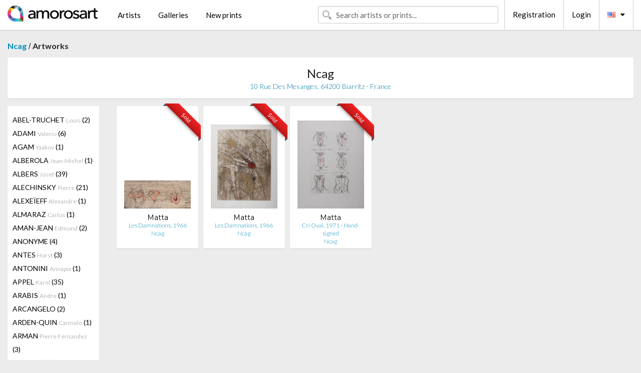

--- FILE ---
content_type: text/html; charset=UTF-8
request_url: https://en.amorosart.com/gallery-artist-ncag-matta-1406-803-1.html
body_size: 11921
content:
<!doctype html>
<html class="no-js" lang="fr">
    <head>
        <meta charset="utf-8"/>
        <meta name="viewport" content="width=device-width, initial-scale=1.0" />
                <title>Artworks of Roberto Matta proposed by Ncag on the Amorosart portal</title>
                        <meta name="description" content="Ncag presents on Amorosart original prints, etchings or lithographs from Roberto Matta" />
                        <meta name="keywords" content="Ncag, Lithographs, Prints, modern posters, etchings, illustrated books, artworks for sale of Matta" />
                <link rel="shortcut icon" type="image/x-icon" href="favicon.ico" />
        <link rel="icon" type="image/png" href="favicon.png" />
        <!-- css start -->
        <link href="https://fonts.googleapis.com/css?family=Lato:400,400italic,700,300,300italic,700italic,900,100,100italic,900italic" rel="stylesheet" type="text/css" />
        <link href="https://fonts.googleapis.com/css?family=Montserrat:400,700" rel="stylesheet" type="text/css" />
                        <link href="https://en.amorosart.com/build/page.min.css?v=1768486385" rel="stylesheet" type="text/css" />
                        <!-- css end -->
    </head>
    <body>
        <!-- header start -->
<!-- Google tag (gtag.js) -->
<script async src="https://www.googletagmanager.com/gtag/js?id=G-WCER4H6RP1"></script>
<script>
  window.dataLayer = window.dataLayer || [];
  function gtag(){dataLayer.push(arguments);}
  gtag('js', new Date());

  gtag('config', 'G-WCER4H6RP1');
  gtag('config', 'G-MFFEQ2MC4S');
</script>
<div class="top-bar">
    <div class="row">
        <div class="top-bar-left">
            <ul class="headerLeft">
                <li>
                    <a  href="https://en.amorosart.com/"><img class="header-logo" src="https://en.amorosart.com/assets/images/logoAmorosart.png" width="180"></a>
                </li>
                <a class="show-for-small-only" href="javascript:void();" onclick="$('.menu-mobile').slideToggle(200);"><i class="button-menu-mobile fa fa-bars noir s32"></i></a>
                <div class="header-search-mobile show-for-small-only">
                    <form>
                            <div class="column">
                                <input id="search-mobile" type="text" class="search-mobile s16 mag-search fontLato noir radius" placeholder="Search artists or prints..." data-source="https://en.amorosart.com/search.html" data-gallery="Galleries" data-artist="Artists" data-artwork="Artworks" />
                            </div>
                    </form>
                </div>
                <li>
                    <ul class="menu s15 fontLato noir hide-for-small-only">
                        <li><a href="https://en.amorosart.com/modern-contemporary-artists.html">Artists</a></li>
                        <li><a href="https://en.amorosart.com/galleries-original-prints.html">Galleries</a></li>
                        <li><a href="https://en.amorosart.com/prints-lithographs.html">New prints</a></li>
                    </ul>
                </li>
            </ul>
        </div>
        <div class="top-bar-right">
            <ul class="headerRight hide-for-small-only">  
                <li class="header-search">
                    <form>
                        <div class="row collapse postfix-round">
                            <div class="columns">
                                <input id="search" type="text" class="s15 fontLato noir radius mag-search" placeholder="Search artists or prints..."  data-source="https://en.amorosart.com/search.html" data-gallery="Galleries" data-artist="Artists" data-artwork="Artworks" />
                            </div>
                        </div>
                    </form>
                </li>
                <li class="header-links">
                    <ul class="menu s15 fontLato noir">
                        <li><a href="https://en.amorosart.com/signup.html">Registration</a></li><li><a href="https://en.amorosart.com/signin.html">Login</a></li><li><a id="bt-flags" href="#" onclick="$('#other-flags').slideToggle(100);"><i class="famfamfam-flags en mr10"></i><i class="fa fa-caret-down"></i></a>
                            <ul id="other-flags" class="fontLato s14">
                                                                                                <li><a href="https://www.amorosart.com/"><i class="famfamfam-flags fr mr5"></i></a></li>
                                                                                                                                                                                                <li><a href="https://es.amorosart.com/"><i class="famfamfam-flags es mr5"></i></a></li>
                                                                                                                                <li><a href="https://it.amorosart.com/"><i class="famfamfam-flags it mr5"></i></a></li>
                                                                                                                                <li><a href="https://de.amorosart.com/"><i class="famfamfam-flags de mr5"></i></a></li>
                                                                                                                                <li><a href="https://nl.amorosart.com/"><i class="famfamfam-flags nl mr5"></i></a></li>
                                                                                                                                <li><a href="https://pt.amorosart.com/"><i class="famfamfam-flags pt mr5"></i></a></li>
                                                                                                                                <li><a href="https://cn.amorosart.com/"><i class="famfamfam-flags cn mr5"></i></a></li>
                                                                                                                                <li><a href="https://jp.amorosart.com/"><i class="famfamfam-flags jp mr5"></i></a></li>
                                                                                                                                <li><a href="https://ru.amorosart.com/"><i class="famfamfam-flags ru mr5"></i></a></li>
                                                                                            </ul>
                        </li>
                    </ul>
                </li>
            </ul>
        </div>
    </div>
</div>
<div class="menu-mobile" style="display:none">
    <a href="https://en.amorosart.com/modern-contemporary-artists.html" class="fontLato">Artists</a>
    <a href="https://en.amorosart.com/galleries-original-prints.html" class="fontLato">Galleries</a>
    <a href="https://en.amorosart.com/prints-lithographs.html" class="fontLato">New prints</a>
    <a href="https://en.amorosart.com/signup.html" class="fontLato noir">Registration</a>
    <a href="https://en.amorosart.com/signin.html" class="fontLato noir">Login</a>
</div>
<div class="espace20"></div>
<!-- header end -->
        <!-- page start -->
<div class="row prints">
    <div class="column">
        <span class="fontLatoBold s16"><a href="https://en.amorosart.com/gallery-prints-ncag-1406.html">Ncag</a></span> / 
        <span class="fontLatoBold s16" style="display:inline-block">Artworks</span>
    </div>
</div>
<div class="espace10"></div>
<div class="row prints artworks-detail">
    <div class="column">
        <div class="columns bgBlanc p15 alignC l22">
            <h1 class="fontLato s24">Ncag</h1>
            <h2 class="fontLatoLight s14 bleu"> 10 Rue Des Mesanges, 64200 Biarritz - France</h2>
        </div>
    </div>
</div>
<div class="espace15"></div>
<div class="row prints">
    <div class="column large-2 medium-3 mb15">
        <div class="columns bgBlanc p15 gallery-artist-menu">
                            <a href="https://en.amorosart.com/gallery-artist-ncag-abel-truchet-1406-1485-1.html" class="columns medium-12 small-6 fontLato s14 noir l26 ">ABEL-TRUCHET <span class="s12 grisC">Louis</span> (2)</a>
                            <a href="https://en.amorosart.com/gallery-artist-ncag-adami-1406-5-1.html" class="columns medium-12 small-6 fontLato s14 noir l26 ">ADAMI <span class="s12 grisC">Valerio</span> (6)</a>
                            <a href="https://en.amorosart.com/gallery-artist-ncag-agam-1406-9-1.html" class="columns medium-12 small-6 fontLato s14 noir l26 ">AGAM <span class="s12 grisC">Yaakov</span> (1)</a>
                            <a href="https://en.amorosart.com/gallery-artist-ncag-alberola-1406-2738-1.html" class="columns medium-12 small-6 fontLato s14 noir l26 ">ALBEROLA <span class="s12 grisC">Jean-Michel</span> (1)</a>
                            <a href="https://en.amorosart.com/gallery-artist-ncag-albers-1406-13-1.html" class="columns medium-12 small-6 fontLato s14 noir l26 ">ALBERS <span class="s12 grisC">Josef</span> (39)</a>
                            <a href="https://en.amorosart.com/gallery-artist-ncag-alechinsky-1406-15-1.html" class="columns medium-12 small-6 fontLato s14 noir l26 ">ALECHINSKY <span class="s12 grisC">Pierre</span> (21)</a>
                            <a href="https://en.amorosart.com/gallery-artist-ncag-alexeïeff-1406-4924-1.html" class="columns medium-12 small-6 fontLato s14 noir l26 ">ALEXEÏEFF <span class="s12 grisC">Alexandre</span> (1)</a>
                            <a href="https://en.amorosart.com/gallery-artist-ncag-almaraz-1406-19-1.html" class="columns medium-12 small-6 fontLato s14 noir l26 ">ALMARAZ <span class="s12 grisC">Carlos</span> (1)</a>
                            <a href="https://en.amorosart.com/gallery-artist-ncag-aman-jean-1406-1441-1.html" class="columns medium-12 small-6 fontLato s14 noir l26 ">AMAN-JEAN <span class="s12 grisC">Edmond</span> (2)</a>
                            <a href="https://en.amorosart.com/gallery-artist-ncag-anonyme-1406-4783-1.html" class="columns medium-12 small-6 fontLato s14 noir l26 ">ANONYME <span class="s12 grisC"></span> (4)</a>
                            <a href="https://en.amorosart.com/gallery-artist-ncag-antes-1406-26-1.html" class="columns medium-12 small-6 fontLato s14 noir l26 ">ANTES <span class="s12 grisC">Horst</span> (3)</a>
                            <a href="https://en.amorosart.com/gallery-artist-ncag-antonini-1406-3363-1.html" class="columns medium-12 small-6 fontLato s14 noir l26 ">ANTONINI <span class="s12 grisC">Annapia</span> (1)</a>
                            <a href="https://en.amorosart.com/gallery-artist-ncag-appel-1406-30-1.html" class="columns medium-12 small-6 fontLato s14 noir l26 ">APPEL <span class="s12 grisC">Karel</span> (35)</a>
                            <a href="https://en.amorosart.com/gallery-artist-ncag-arabis-1406-2693-1.html" class="columns medium-12 small-6 fontLato s14 noir l26 ">ARABIS <span class="s12 grisC">Andre</span> (1)</a>
                            <a href="https://en.amorosart.com/gallery-artist-ncag-arcangelo-1406-1841-1.html" class="columns medium-12 small-6 fontLato s14 noir l26 ">ARCANGELO <span class="s12 grisC"></span> (2)</a>
                            <a href="https://en.amorosart.com/gallery-artist-ncag-arden-quin-1406-2690-1.html" class="columns medium-12 small-6 fontLato s14 noir l26 ">ARDEN-QUIN <span class="s12 grisC">Carmelo</span> (1)</a>
                            <a href="https://en.amorosart.com/gallery-artist-ncag-arman-1406-36-1.html" class="columns medium-12 small-6 fontLato s14 noir l26 ">ARMAN <span class="s12 grisC">Pierre Fernandez</span> (3)</a>
                            <a href="https://en.amorosart.com/gallery-artist-ncag-arp-1406-42-1.html" class="columns medium-12 small-6 fontLato s14 noir l26 ">ARP <span class="s12 grisC">Hans</span> (34)</a>
                            <a href="https://en.amorosart.com/gallery-artist-ncag-auriac-1406-3619-1.html" class="columns medium-12 small-6 fontLato s14 noir l26 ">AURIAC <span class="s12 grisC">Jacques</span> (2)</a>
                            <a href="https://en.amorosart.com/gallery-artist-ncag-avati-1406-52-1.html" class="columns medium-12 small-6 fontLato s14 noir l26 ">AVATI <span class="s12 grisC">Mario</span> (3)</a>
                            <a href="https://en.amorosart.com/gallery-artist-ncag-bach-1406-56-1.html" class="columns medium-12 small-6 fontLato s14 noir l26 ">BACH <span class="s12 grisC">Elvira</span> (1)</a>
                            <a href="https://en.amorosart.com/gallery-artist-ncag-bacon-1406-57-1.html" class="columns medium-12 small-6 fontLato s14 noir l26 ">BACON <span class="s12 grisC">Francis</span> (2)</a>
                            <a href="https://en.amorosart.com/gallery-artist-ncag-baertling-1406-4979-1.html" class="columns medium-12 small-6 fontLato s14 noir l26 ">BAERTLING <span class="s12 grisC">Olle</span> (1)</a>
                            <a href="https://en.amorosart.com/gallery-artist-ncag-baj-1406-1364-1.html" class="columns medium-12 small-6 fontLato s14 noir l26 ">BAJ <span class="s12 grisC">Enrico</span> (9)</a>
                            <a href="https://en.amorosart.com/gallery-artist-ncag-baldessari-1406-62-1.html" class="columns medium-12 small-6 fontLato s14 noir l26 ">BALDESSARI <span class="s12 grisC">John</span> (1)</a>
                            <a href="https://en.amorosart.com/gallery-artist-ncag-ballif-1406-2207-1.html" class="columns medium-12 small-6 fontLato s14 noir l26 ">BALLIF <span class="s12 grisC">Yannick</span> (1)</a>
                            <a href="https://en.amorosart.com/gallery-artist-ncag-balluriau-1406-1489-1.html" class="columns medium-12 small-6 fontLato s14 noir l26 ">BALLURIAU <span class="s12 grisC">Paul</span> (1)</a>
                            <a href="https://en.amorosart.com/gallery-artist-ncag-barbier-1406-1670-1.html" class="columns medium-12 small-6 fontLato s14 noir l26 ">BARBIER <span class="s12 grisC">George</span> (5)</a>
                            <a href="https://en.amorosart.com/gallery-artist-ncag-barry-1406-2689-1.html" class="columns medium-12 small-6 fontLato s14 noir l26 ">BARRY <span class="s12 grisC">Robert</span> (1)</a>
                            <a href="https://en.amorosart.com/gallery-artist-ncag-basquiat-1406-78-1.html" class="columns medium-12 small-6 fontLato s14 noir l26 ">BASQUIAT <span class="s12 grisC">Jean-Michel</span> (2)</a>
                            <a href="https://en.amorosart.com/gallery-artist-ncag-bayer-1406-85-1.html" class="columns medium-12 small-6 fontLato s14 noir l26 ">BAYER <span class="s12 grisC">Herbert</span> (2)</a>
                            <a href="https://en.amorosart.com/gallery-artist-ncag-beaudin-1406-1371-1.html" class="columns medium-12 small-6 fontLato s14 noir l26 ">BEAUDIN <span class="s12 grisC">André</span> (6)</a>
                            <a href="https://en.amorosart.com/gallery-artist-ncag-bechtold-1406-2371-1.html" class="columns medium-12 small-6 fontLato s14 noir l26 ">BECHTOLD <span class="s12 grisC">Erwin</span> (2)</a>
                            <a href="https://en.amorosart.com/gallery-artist-ncag-bellmer-1406-99-1.html" class="columns medium-12 small-6 fontLato s14 noir l26 ">BELLMER <span class="s12 grisC">Hans</span> (6)</a>
                            <a href="https://en.amorosart.com/gallery-artist-ncag-berard-1406-2771-1.html" class="columns medium-12 small-6 fontLato s14 noir l26 ">BERARD <span class="s12 grisC">Christian</span> (1)</a>
                            <a href="https://en.amorosart.com/gallery-artist-ncag-bergman-1406-2370-1.html" class="columns medium-12 small-6 fontLato s14 noir l26 ">BERGMAN <span class="s12 grisC">Ana-Eva</span> (2)</a>
                            <a href="https://en.amorosart.com/gallery-artist-ncag-berrocal-1406-2053-1.html" class="columns medium-12 small-6 fontLato s14 noir l26 ">BERROCAL <span class="s12 grisC">Miguel</span> (1)</a>
                            <a href="https://en.amorosart.com/gallery-artist-ncag-bertholo-1406-2023-1.html" class="columns medium-12 small-6 fontLato s14 noir l26 ">BERTHOLO <span class="s12 grisC">René</span> (2)</a>
                            <a href="https://en.amorosart.com/gallery-artist-ncag-besnard-1406-1443-1.html" class="columns medium-12 small-6 fontLato s14 noir l26 ">BESNARD <span class="s12 grisC">Albert</span> (1)</a>
                            <a href="https://en.amorosart.com/gallery-artist-ncag-beuys-1406-112-1.html" class="columns medium-12 small-6 fontLato s14 noir l26 ">BEUYS <span class="s12 grisC">Joseph</span> (1)</a>
                            <a href="https://en.amorosart.com/gallery-artist-ncag-bierge-1406-2209-1.html" class="columns medium-12 small-6 fontLato s14 noir l26 ">BIERGE <span class="s12 grisC">Roland</span> (1)</a>
                            <a href="https://en.amorosart.com/gallery-artist-ncag-bill-1406-1960-1.html" class="columns medium-12 small-6 fontLato s14 noir l26 ">BILL <span class="s12 grisC">Max</span> (10)</a>
                            <a href="https://en.amorosart.com/gallery-artist-ncag-blais-1406-1343-1.html" class="columns medium-12 small-6 fontLato s14 noir l26 ">BLAIS <span class="s12 grisC">Jean-Charles</span> (1)</a>
                            <a href="https://en.amorosart.com/gallery-artist-ncag-blanchard-1406-2540-1.html" class="columns medium-12 small-6 fontLato s14 noir l26 ">BLANCHARD <span class="s12 grisC">Remy</span> (1)</a>
                            <a href="https://en.amorosart.com/gallery-artist-ncag-bloc-1406-3592-1.html" class="columns medium-12 small-6 fontLato s14 noir l26 ">BLOC <span class="s12 grisC">André</span> (1)</a>
                            <a href="https://en.amorosart.com/gallery-artist-ncag-bo-1406-1862-1.html" class="columns medium-12 small-6 fontLato s14 noir l26 ">BO <span class="s12 grisC">Lars</span> (1)</a>
                            <a href="https://en.amorosart.com/gallery-artist-ncag-bogart-1406-2160-1.html" class="columns medium-12 small-6 fontLato s14 noir l26 ">BOGART <span class="s12 grisC">Bram</span> (1)</a>
                            <a href="https://en.amorosart.com/gallery-artist-ncag-boisrond-1406-1349-1.html" class="columns medium-12 small-6 fontLato s14 noir l26 ">BOISROND <span class="s12 grisC">François</span> (6)</a>
                            <a href="https://en.amorosart.com/gallery-artist-ncag-bona-1406-2240-1.html" class="columns medium-12 small-6 fontLato s14 noir l26 ">BONA <span class="s12 grisC"></span> (1)</a>
                            <a href="https://en.amorosart.com/gallery-artist-ncag-bonfils-1406-3720-1.html" class="columns medium-12 small-6 fontLato s14 noir l26 ">BONFILS <span class="s12 grisC">Robert</span> (3)</a>
                            <a href="https://en.amorosart.com/gallery-artist-ncag-bonnard-1406-132-1.html" class="columns medium-12 small-6 fontLato s14 noir l26 ">BONNARD <span class="s12 grisC">Pierre</span> (24)</a>
                            <a href="https://en.amorosart.com/gallery-artist-ncag-bonnefoit-1406-2858-1.html" class="columns medium-12 small-6 fontLato s14 noir l26 ">BONNEFOIT <span class="s12 grisC">Alain</span> (1)</a>
                            <a href="https://en.amorosart.com/gallery-artist-ncag-bott-1406-140-1.html" class="columns medium-12 small-6 fontLato s14 noir l26 ">BOTT <span class="s12 grisC">Francis</span> (2)</a>
                            <a href="https://en.amorosart.com/gallery-artist-ncag-bouché-1406-3300-1.html" class="columns medium-12 small-6 fontLato s14 noir l26 ">BOUCHÉ <span class="s12 grisC">Frederic</span> (1)</a>
                            <a href="https://en.amorosart.com/gallery-artist-ncag-boutet-1406-3607-1.html" class="columns medium-12 small-6 fontLato s14 noir l26 ">BOUTET <span class="s12 grisC">Henry</span> (14)</a>
                            <a href="https://en.amorosart.com/gallery-artist-ncag-bracquemond-1406-1445-1.html" class="columns medium-12 small-6 fontLato s14 noir l26 ">BRACQUEMOND <span class="s12 grisC">Felix</span> (1)</a>
                            <a href="https://en.amorosart.com/gallery-artist-ncag-bradley-1406-148-1.html" class="columns medium-12 small-6 fontLato s14 noir l26 ">BRADLEY <span class="s12 grisC">Martin</span> (1)</a>
                            <a href="https://en.amorosart.com/gallery-artist-ncag-brandt-1406-5649-1.html" class="columns medium-12 small-6 fontLato s14 noir l26 ">BRANDT <span class="s12 grisC">Andreas</span> (5)</a>
                            <a href="https://en.amorosart.com/gallery-artist-ncag-brangwyn-1406-3212-1.html" class="columns medium-12 small-6 fontLato s14 noir l26 ">BRANGWYN <span class="s12 grisC">Frank</span> (1)</a>
                            <a href="https://en.amorosart.com/gallery-artist-ncag-braque-1406-152-1.html" class="columns medium-12 small-6 fontLato s14 noir l26 ">BRAQUE <span class="s12 grisC">Georges</span> (47)</a>
                            <a href="https://en.amorosart.com/gallery-artist-ncag-braque_after-1406-4734-1.html" class="columns medium-12 small-6 fontLato s14 noir l26 ">BRAQUE (AFTER) <span class="s12 grisC">Georges</span> (3)</a>
                            <a href="https://en.amorosart.com/gallery-artist-ncag-brasilier-1406-153-1.html" class="columns medium-12 small-6 fontLato s14 noir l26 ">BRASILIER <span class="s12 grisC">Andre</span> (2)</a>
                            <a href="https://en.amorosart.com/gallery-artist-ncag-brauner-1406-1352-1.html" class="columns medium-12 small-6 fontLato s14 noir l26 ">BRAUNER <span class="s12 grisC">Victor</span> (1)</a>
                            <a href="https://en.amorosart.com/gallery-artist-ncag-brayer-1406-2859-1.html" class="columns medium-12 small-6 fontLato s14 noir l26 ">BRAYER <span class="s12 grisC">Yves</span> (9)</a>
                            <a href="https://en.amorosart.com/gallery-artist-ncag-brianchon-1406-3055-1.html" class="columns medium-12 small-6 fontLato s14 noir l26 ">BRIANCHON <span class="s12 grisC">Maurice</span> (7)</a>
                            <a href="https://en.amorosart.com/gallery-artist-ncag-brunelleschi-1406-5238-1.html" class="columns medium-12 small-6 fontLato s14 noir l26 ">BRUNELLESCHI <span class="s12 grisC">Umberto</span> (10)</a>
                            <a href="https://en.amorosart.com/gallery-artist-ncag-bruni-1406-2297-1.html" class="columns medium-12 small-6 fontLato s14 noir l26 ">BRUNI <span class="s12 grisC">Bruno</span> (1)</a>
                            <a href="https://en.amorosart.com/gallery-artist-ncag-bryen-1406-1365-1.html" class="columns medium-12 small-6 fontLato s14 noir l26 ">BRYEN <span class="s12 grisC">Camille</span> (4)</a>
                            <a href="https://en.amorosart.com/gallery-artist-ncag-buffet-1406-175-1.html" class="columns medium-12 small-6 fontLato s14 noir l26 ">BUFFET <span class="s12 grisC">Bernard</span> (125)</a>
                            <a href="https://en.amorosart.com/gallery-artist-ncag-bussiere-1406-1497-1.html" class="columns medium-12 small-6 fontLato s14 noir l26 ">BUSSIERE <span class="s12 grisC">Gaston</span> (1)</a>
                            <a href="https://en.amorosart.com/gallery-artist-ncag-byzantios-1406-2687-1.html" class="columns medium-12 small-6 fontLato s14 noir l26 ">BYZANTIOS <span class="s12 grisC">Constantin</span> (1)</a>
                            <a href="https://en.amorosart.com/gallery-artist-ncag-calder-1406-189-1.html" class="columns medium-12 small-6 fontLato s14 noir l26 ">CALDER <span class="s12 grisC">Alexander</span> (19)</a>
                            <a href="https://en.amorosart.com/gallery-artist-ncag-camacho-1406-1383-1.html" class="columns medium-12 small-6 fontLato s14 noir l26 ">CAMACHO  <span class="s12 grisC">Jorge</span> (1)</a>
                            <a href="https://en.amorosart.com/gallery-artist-ncag-camoin-1406-192-1.html" class="columns medium-12 small-6 fontLato s14 noir l26 ">CAMOIN <span class="s12 grisC">Charles</span> (1)</a>
                            <a href="https://en.amorosart.com/gallery-artist-ncag-canogar-1406-196-1.html" class="columns medium-12 small-6 fontLato s14 noir l26 ">CANOGAR <span class="s12 grisC">Rafael</span> (1)</a>
                            <a href="https://en.amorosart.com/gallery-artist-ncag-cappiello-1406-5588-1.html" class="columns medium-12 small-6 fontLato s14 noir l26 ">CAPPIELLO <span class="s12 grisC">Leonetto</span> (5)</a>
                            <a href="https://en.amorosart.com/gallery-artist-ncag-carlu-1406-3458-1.html" class="columns medium-12 small-6 fontLato s14 noir l26 ">CARLU <span class="s12 grisC">Jean</span> (6)</a>
                            <a href="https://en.amorosart.com/gallery-artist-ncag-carriere-1406-1657-1.html" class="columns medium-12 small-6 fontLato s14 noir l26 ">CARRIERE <span class="s12 grisC">Eugene</span> (1)</a>
                            <a href="https://en.amorosart.com/gallery-artist-ncag-carybe-1406-2692-1.html" class="columns medium-12 small-6 fontLato s14 noir l26 ">CARYBE <span class="s12 grisC"></span> (1)</a>
                            <a href="https://en.amorosart.com/gallery-artist-ncag-carzou-1406-1498-1.html" class="columns medium-12 small-6 fontLato s14 noir l26 ">CARZOU <span class="s12 grisC">Jean</span> (4)</a>
                            <a href="https://en.amorosart.com/gallery-artist-ncag-cassigneul-1406-2104-1.html" class="columns medium-12 small-6 fontLato s14 noir l26 ">CASSIGNEUL  <span class="s12 grisC">Jean Pierre</span> (2)</a>
                            <a href="https://en.amorosart.com/gallery-artist-ncag-cathelin-1406-2216-1.html" class="columns medium-12 small-6 fontLato s14 noir l26 ">CATHELIN <span class="s12 grisC">Bernard</span> (1)</a>
                            <a href="https://en.amorosart.com/gallery-artist-ncag-cesar-1406-211-1.html" class="columns medium-12 small-6 fontLato s14 noir l26 ">CESAR <span class="s12 grisC">Baldaccini</span> (7)</a>
                            <a href="https://en.amorosart.com/gallery-artist-ncag-chagall-1406-218-1.html" class="columns medium-12 small-6 fontLato s14 noir l26 ">CHAGALL <span class="s12 grisC">Marc</span> (115)</a>
                            <a href="https://en.amorosart.com/gallery-artist-ncag-chagall_after-1406-4735-1.html" class="columns medium-12 small-6 fontLato s14 noir l26 ">CHAGALL (AFTER) <span class="s12 grisC">Marc</span> (5)</a>
                            <a href="https://en.amorosart.com/gallery-artist-ncag-chahine-1406-220-1.html" class="columns medium-12 small-6 fontLato s14 noir l26 ">CHAHINE <span class="s12 grisC">Edgar</span> (2)</a>
                            <a href="https://en.amorosart.com/gallery-artist-ncag-champseix-1406-6029-1.html" class="columns medium-12 small-6 fontLato s14 noir l26 ">CHAMPSEIX <span class="s12 grisC">E. Paul</span> (1)</a>
                            <a href="https://en.amorosart.com/gallery-artist-ncag-chapman-1406-225-1.html" class="columns medium-12 small-6 fontLato s14 noir l26 ">CHAPMAN <span class="s12 grisC">Jake And Dinos</span> (1)</a>
                            <a href="https://en.amorosart.com/gallery-artist-ncag-charchoune-1406-2724-1.html" class="columns medium-12 small-6 fontLato s14 noir l26 ">CHARCHOUNE <span class="s12 grisC">Serge</span> (1)</a>
                            <a href="https://en.amorosart.com/gallery-artist-ncag-cheret-1406-3471-1.html" class="columns medium-12 small-6 fontLato s14 noir l26 ">CHERET <span class="s12 grisC">Jules</span> (25)</a>
                            <a href="https://en.amorosart.com/gallery-artist-ncag-chillida-1406-234-1.html" class="columns medium-12 small-6 fontLato s14 noir l26 ">CHILLIDA <span class="s12 grisC">Eduardo</span> (18)</a>
                            <a href="https://en.amorosart.com/gallery-artist-ncag-chimot-1406-235-1.html" class="columns medium-12 small-6 fontLato s14 noir l26 ">CHIMOT <span class="s12 grisC">Edouard</span> (1)</a>
                            <a href="https://en.amorosart.com/gallery-artist-ncag-chirico_de-1406-4079-1.html" class="columns medium-12 small-6 fontLato s14 noir l26 ">CHIRICO (DE) <span class="s12 grisC">Giorgio</span> (4)</a>
                            <a href="https://en.amorosart.com/gallery-artist-ncag-christoforou-1406-3305-1.html" class="columns medium-12 small-6 fontLato s14 noir l26 ">CHRISTOFOROU <span class="s12 grisC">John</span> (1)</a>
                            <a href="https://en.amorosart.com/gallery-artist-ncag-chu_teh_chun-1406-2127-1.html" class="columns medium-12 small-6 fontLato s14 noir l26 ">CHU TEH CHUN  <span class="s12 grisC"></span> (3)</a>
                            <a href="https://en.amorosart.com/gallery-artist-ncag-cieslewicz-1406-2601-1.html" class="columns medium-12 small-6 fontLato s14 noir l26 ">CIESLEWICZ  <span class="s12 grisC">Roman</span> (2)</a>
                            <a href="https://en.amorosart.com/gallery-artist-ncag-clairin-1406-3787-1.html" class="columns medium-12 small-6 fontLato s14 noir l26 ">CLAIRIN <span class="s12 grisC">Pierre-Eugène</span> (1)</a>
                            <a href="https://en.amorosart.com/gallery-artist-ncag-clavé-1406-247-1.html" class="columns medium-12 small-6 fontLato s14 noir l26 ">CLAVÉ <span class="s12 grisC">Antoni</span> (4)</a>
                            <a href="https://en.amorosart.com/gallery-artist-ncag-cocteau-1406-256-1.html" class="columns medium-12 small-6 fontLato s14 noir l26 ">COCTEAU <span class="s12 grisC">Jean</span> (5)</a>
                            <a href="https://en.amorosart.com/gallery-artist-ncag-coignard-1406-2041-1.html" class="columns medium-12 small-6 fontLato s14 noir l26 ">COIGNARD <span class="s12 grisC">James</span> (3)</a>
                            <a href="https://en.amorosart.com/gallery-artist-ncag-colin-1406-2945-1.html" class="columns medium-12 small-6 fontLato s14 noir l26 ">COLIN <span class="s12 grisC">Paul</span> (7)</a>
                            <a href="https://en.amorosart.com/gallery-artist-ncag-combas-1406-1377-1.html" class="columns medium-12 small-6 fontLato s14 noir l26 ">COMBAS <span class="s12 grisC">Robert</span> (6)</a>
                            <a href="https://en.amorosart.com/gallery-artist-ncag-combaz-1406-5725-1.html" class="columns medium-12 small-6 fontLato s14 noir l26 ">COMBAZ <span class="s12 grisC">Gisbert</span> (3)</a>
                            <a href="https://en.amorosart.com/gallery-artist-ncag-commère-1406-5759-1.html" class="columns medium-12 small-6 fontLato s14 noir l26 ">COMMÈRE <span class="s12 grisC">Jean</span> (1)</a>
                            <a href="https://en.amorosart.com/gallery-artist-ncag-consagra-1406-1682-1.html" class="columns medium-12 small-6 fontLato s14 noir l26 ">CONSAGRA <span class="s12 grisC">Pietro</span> (1)</a>
                            <a href="https://en.amorosart.com/gallery-artist-ncag-corneille-1406-271-1.html" class="columns medium-12 small-6 fontLato s14 noir l26 ">CORNEILLE <span class="s12 grisC">Guillaume</span> (2)</a>
                            <a href="https://en.amorosart.com/gallery-artist-ncag-corot-1406-273-1.html" class="columns medium-12 small-6 fontLato s14 noir l26 ">COROT <span class="s12 grisC">Jean-Baptiste-Camille</span> (1)</a>
                            <a href="https://en.amorosart.com/gallery-artist-ncag-costa-1406-4485-1.html" class="columns medium-12 small-6 fontLato s14 noir l26 ">COSTA <span class="s12 grisC">Fernando</span> (1)</a>
                            <a href="https://en.amorosart.com/gallery-artist-ncag-cremonini-1406-2020-1.html" class="columns medium-12 small-6 fontLato s14 noir l26 ">CREMONINI <span class="s12 grisC">Leonardo</span> (1)</a>
                            <a href="https://en.amorosart.com/gallery-artist-ncag-cruz-diez-1406-2110-1.html" class="columns medium-12 small-6 fontLato s14 noir l26 ">CRUZ-DIEZ <span class="s12 grisC">Carlos</span> (1)</a>
                            <a href="https://en.amorosart.com/gallery-artist-ncag-cueco-1406-1606-1.html" class="columns medium-12 small-6 fontLato s14 noir l26 ">CUECO <span class="s12 grisC">Henri</span> (1)</a>
                            <a href="https://en.amorosart.com/gallery-artist-ncag-cuevas-1406-283-1.html" class="columns medium-12 small-6 fontLato s14 noir l26 ">CUEVAS <span class="s12 grisC">Jose Luis</span> (1)</a>
                            <a href="https://en.amorosart.com/gallery-artist-ncag-darcangelo-1406-287-1.html" class="columns medium-12 small-6 fontLato s14 noir l26 ">D'ARCANGELO <span class="s12 grisC">Allan</span> (2)</a>
                            <a href="https://en.amorosart.com/gallery-artist-ncag-dali-1406-291-1.html" class="columns medium-12 small-6 fontLato s14 noir l26 ">DALI <span class="s12 grisC">Salvador</span> (191)</a>
                            <a href="https://en.amorosart.com/gallery-artist-ncag-david-1406-4706-1.html" class="columns medium-12 small-6 fontLato s14 noir l26 ">DAVID <span class="s12 grisC">Hermine</span> (1)</a>
                            <a href="https://en.amorosart.com/gallery-artist-ncag-davie-1406-294-1.html" class="columns medium-12 small-6 fontLato s14 noir l26 ">DAVIE <span class="s12 grisC">Alan</span> (4)</a>
                            <a href="https://en.amorosart.com/gallery-artist-ncag-de_feure-1406-1503-1.html" class="columns medium-12 small-6 fontLato s14 noir l26 ">DE FEURE <span class="s12 grisC">Georges</span> (10)</a>
                            <a href="https://en.amorosart.com/gallery-artist-ncag-de_stael-1406-306-1.html" class="columns medium-12 small-6 fontLato s14 noir l26 ">DE STAEL <span class="s12 grisC">Nicolas</span> (15)</a>
                            <a href="https://en.amorosart.com/gallery-artist-ncag-debré-1406-1399-1.html" class="columns medium-12 small-6 fontLato s14 noir l26 ">DEBRÉ <span class="s12 grisC">Olivier</span> (4)</a>
                            <a href="https://en.amorosart.com/gallery-artist-ncag-delaunay-1406-319-1.html" class="columns medium-12 small-6 fontLato s14 noir l26 ">DELAUNAY <span class="s12 grisC">Sonia</span> (48)</a>
                            <a href="https://en.amorosart.com/gallery-artist-ncag-delaunay-1406-318-1.html" class="columns medium-12 small-6 fontLato s14 noir l26 ">DELAUNAY <span class="s12 grisC">Robert</span> (5)</a>
                            <a href="https://en.amorosart.com/gallery-artist-ncag-delprat-1406-3098-1.html" class="columns medium-12 small-6 fontLato s14 noir l26 ">DELPRAT <span class="s12 grisC">Hélène</span> (1)</a>
                            <a href="https://en.amorosart.com/gallery-artist-ncag-derain-1406-326-1.html" class="columns medium-12 small-6 fontLato s14 noir l26 ">DERAIN <span class="s12 grisC">André</span> (8)</a>
                            <a href="https://en.amorosart.com/gallery-artist-ncag-detouche-1406-1508-1.html" class="columns medium-12 small-6 fontLato s14 noir l26 ">DETOUCHE <span class="s12 grisC">Henry</span> (1)</a>
                            <a href="https://en.amorosart.com/gallery-artist-ncag-dewasne-1406-1968-1.html" class="columns medium-12 small-6 fontLato s14 noir l26 ">DEWASNE <span class="s12 grisC">Jean</span> (2)</a>
                            <a href="https://en.amorosart.com/gallery-artist-ncag-di_rosa-1406-1350-1.html" class="columns medium-12 small-6 fontLato s14 noir l26 ">DI ROSA <span class="s12 grisC">Hervé</span> (7)</a>
                            <a href="https://en.amorosart.com/gallery-artist-ncag-diebenkorn-1406-332-1.html" class="columns medium-12 small-6 fontLato s14 noir l26 ">DIEBENKORN <span class="s12 grisC">Richard</span> (1)</a>
                            <a href="https://en.amorosart.com/gallery-artist-ncag-dignimont-1406-5592-1.html" class="columns medium-12 small-6 fontLato s14 noir l26 ">DIGNIMONT <span class="s12 grisC">André</span> (1)</a>
                            <a href="https://en.amorosart.com/gallery-artist-ncag-dine-1406-336-1.html" class="columns medium-12 small-6 fontLato s14 noir l26 ">DINE <span class="s12 grisC">Jim</span> (5)</a>
                            <a href="https://en.amorosart.com/gallery-artist-ncag-dittrich-1406-2335-1.html" class="columns medium-12 small-6 fontLato s14 noir l26 ">DITTRICH <span class="s12 grisC">Simon</span> (1)</a>
                            <a href="https://en.amorosart.com/gallery-artist-ncag-dix-1406-3615-1.html" class="columns medium-12 small-6 fontLato s14 noir l26 ">DIX <span class="s12 grisC">Otto</span> (1)</a>
                            <a href="https://en.amorosart.com/gallery-artist-ncag-dokoupil-1406-1907-1.html" class="columns medium-12 small-6 fontLato s14 noir l26 ">DOKOUPIL <span class="s12 grisC">Jiri Georg</span> (2)</a>
                            <a href="https://en.amorosart.com/gallery-artist-ncag-domergue-1406-345-1.html" class="columns medium-12 small-6 fontLato s14 noir l26 ">DOMERGUE <span class="s12 grisC">Jean-Gabriel</span> (23)</a>
                            <a href="https://en.amorosart.com/gallery-artist-ncag-dorazio-1406-349-1.html" class="columns medium-12 small-6 fontLato s14 noir l26 ">DORAZIO <span class="s12 grisC">Piero</span> (40)</a>
                            <a href="https://en.amorosart.com/gallery-artist-ncag-dorny-1406-350-1.html" class="columns medium-12 small-6 fontLato s14 noir l26 ">DORNY <span class="s12 grisC">Bertrand</span> (2)</a>
                            <a href="https://en.amorosart.com/gallery-artist-ncag-doudelet-1406-1452-1.html" class="columns medium-12 small-6 fontLato s14 noir l26 ">DOUDELET <span class="s12 grisC">Charles</span> (1)</a>
                            <a href="https://en.amorosart.com/gallery-artist-ncag-dow-1406-353-1.html" class="columns medium-12 small-6 fontLato s14 noir l26 ">DOW <span class="s12 grisC">Arthur Wesley</span> (1)</a>
                            <a href="https://en.amorosart.com/gallery-artist-ncag-drian-1406-3803-1.html" class="columns medium-12 small-6 fontLato s14 noir l26 ">DRIAN <span class="s12 grisC">Etienne-Adrien</span> (1)</a>
                            <a href="https://en.amorosart.com/gallery-artist-ncag-dubuffet-1406-359-1.html" class="columns medium-12 small-6 fontLato s14 noir l26 ">DUBUFFET <span class="s12 grisC">Jean</span> (5)</a>
                            <a href="https://en.amorosart.com/gallery-artist-ncag-duchamp-1406-360-1.html" class="columns medium-12 small-6 fontLato s14 noir l26 ">DUCHAMP <span class="s12 grisC">Marcel</span> (1)</a>
                            <a href="https://en.amorosart.com/gallery-artist-ncag-dufy-1406-361-1.html" class="columns medium-12 small-6 fontLato s14 noir l26 ">DUFY <span class="s12 grisC">Raoul</span> (5)</a>
                            <a href="https://en.amorosart.com/gallery-artist-ncag-dunoyer_de_segonzac-1406-5593-1.html" class="columns medium-12 small-6 fontLato s14 noir l26 ">DUNOYER DE SEGONZAC <span class="s12 grisC">André</span> (5)</a>
                            <a href="https://en.amorosart.com/gallery-artist-ncag-engels-1406-1454-1.html" class="columns medium-12 small-6 fontLato s14 noir l26 ">ENGELS <span class="s12 grisC">Robert</span> (1)</a>
                            <a href="https://en.amorosart.com/gallery-artist-ncag-erben-1406-5704-1.html" class="columns medium-12 small-6 fontLato s14 noir l26 ">ERBEN <span class="s12 grisC">Ulrich</span> (1)</a>
                            <a href="https://en.amorosart.com/gallery-artist-ncag-ernst-1406-381-1.html" class="columns medium-12 small-6 fontLato s14 noir l26 ">ERNST <span class="s12 grisC">Max</span> (26)</a>
                            <a href="https://en.amorosart.com/gallery-artist-ncag-erro-1406-382-1.html" class="columns medium-12 small-6 fontLato s14 noir l26 ">ERRO <span class="s12 grisC">Gudmundur</span> (2)</a>
                            <a href="https://en.amorosart.com/gallery-artist-ncag-esteve-1406-385-1.html" class="columns medium-12 small-6 fontLato s14 noir l26 ">ESTEVE <span class="s12 grisC">Maurice</span> (12)</a>
                            <a href="https://en.amorosart.com/gallery-artist-ncag-evenepoel-1406-1514-1.html" class="columns medium-12 small-6 fontLato s14 noir l26 ">EVENEPOEL <span class="s12 grisC">Henri</span> (3)</a>
                            <a href="https://en.amorosart.com/gallery-artist-ncag-faivre-1406-3711-1.html" class="columns medium-12 small-6 fontLato s14 noir l26 ">FAIVRE <span class="s12 grisC">Abel</span> (2)</a>
                            <a href="https://en.amorosart.com/gallery-artist-ncag-fantin-latour-1406-397-1.html" class="columns medium-12 small-6 fontLato s14 noir l26 ">FANTIN-LATOUR <span class="s12 grisC">Henri-Theodore</span> (1)</a>
                            <a href="https://en.amorosart.com/gallery-artist-ncag-fassianos-1406-1440-1.html" class="columns medium-12 small-6 fontLato s14 noir l26 ">FASSIANOS <span class="s12 grisC">Alecos</span> (7)</a>
                            <a href="https://en.amorosart.com/gallery-artist-ncag-fetting-1406-2666-1.html" class="columns medium-12 small-6 fontLato s14 noir l26 ">FETTING <span class="s12 grisC">Rainer</span> (1)</a>
                            <a href="https://en.amorosart.com/gallery-artist-ncag-fiedler-1406-2042-1.html" class="columns medium-12 small-6 fontLato s14 noir l26 ">FIEDLER <span class="s12 grisC">François</span> (1)</a>
                            <a href="https://en.amorosart.com/gallery-artist-ncag-fini-1406-408-1.html" class="columns medium-12 small-6 fontLato s14 noir l26 ">FINI <span class="s12 grisC">Leonor</span> (1)</a>
                            <a href="https://en.amorosart.com/gallery-artist-ncag-flandrin-1406-1457-1.html" class="columns medium-12 small-6 fontLato s14 noir l26 ">FLANDRIN <span class="s12 grisC">Jules Léon</span> (1)</a>
                            <a href="https://en.amorosart.com/gallery-artist-ncag-florsheim-1406-3818-1.html" class="columns medium-12 small-6 fontLato s14 noir l26 ">FLORSHEIM <span class="s12 grisC">Richard</span> (1)</a>
                            <a href="https://en.amorosart.com/gallery-artist-ncag-folon-1406-2368-1.html" class="columns medium-12 small-6 fontLato s14 noir l26 ">FOLON <span class="s12 grisC">Jean-Michel</span> (2)</a>
                            <a href="https://en.amorosart.com/gallery-artist-ncag-foujita-1406-430-1.html" class="columns medium-12 small-6 fontLato s14 noir l26 ">FOUJITA <span class="s12 grisC">Leonard Tsuguharu</span> (3)</a>
                            <a href="https://en.amorosart.com/gallery-artist-ncag-francis-1406-433-1.html" class="columns medium-12 small-6 fontLato s14 noir l26 ">FRANCIS <span class="s12 grisC">Sam</span> (9)</a>
                            <a href="https://en.amorosart.com/gallery-artist-ncag-franqui-1406-5560-1.html" class="columns medium-12 small-6 fontLato s14 noir l26 ">FRANQUI <span class="s12 grisC">Camilo</span> (1)</a>
                            <a href="https://en.amorosart.com/gallery-artist-ncag-frélaut-1406-5971-1.html" class="columns medium-12 small-6 fontLato s14 noir l26 ">FRÉLAUT <span class="s12 grisC">Jean</span> (1)</a>
                            <a href="https://en.amorosart.com/gallery-artist-ncag-freundlich-1406-5622-1.html" class="columns medium-12 small-6 fontLato s14 noir l26 ">FREUNDLICH <span class="s12 grisC">Otto</span> (5)</a>
                            <a href="https://en.amorosart.com/gallery-artist-ncag-friedlaender-1406-439-1.html" class="columns medium-12 small-6 fontLato s14 noir l26 ">FRIEDLAENDER <span class="s12 grisC">Johnny</span> (1)</a>
                            <a href="https://en.amorosart.com/gallery-artist-ncag-friesz-1406-3657-1.html" class="columns medium-12 small-6 fontLato s14 noir l26 ">FRIESZ <span class="s12 grisC">Achille-Émille Othon</span> (1)</a>
                            <a href="https://en.amorosart.com/gallery-artist-ncag-fuchs-1406-2565-1.html" class="columns medium-12 small-6 fontLato s14 noir l26 ">FUCHS <span class="s12 grisC">Ernst</span> (1)</a>
                            <a href="https://en.amorosart.com/gallery-artist-ncag-ganne-1406-4769-1.html" class="columns medium-12 small-6 fontLato s14 noir l26 ">GANNE <span class="s12 grisC">Yves</span> (1)</a>
                            <a href="https://en.amorosart.com/gallery-artist-ncag-gauguin-1406-461-1.html" class="columns medium-12 small-6 fontLato s14 noir l26 ">GAUGUIN <span class="s12 grisC">Paul</span> (1)</a>
                            <a href="https://en.amorosart.com/gallery-artist-ncag-giacometti-1406-468-1.html" class="columns medium-12 small-6 fontLato s14 noir l26 ">GIACOMETTI <span class="s12 grisC">Alberto</span> (13)</a>
                            <a href="https://en.amorosart.com/gallery-artist-ncag-gilioli-1406-2833-1.html" class="columns medium-12 small-6 fontLato s14 noir l26 ">GILIOLI <span class="s12 grisC">Emile</span> (3)</a>
                            <a href="https://en.amorosart.com/gallery-artist-ncag-girardot-1406-1517-1.html" class="columns medium-12 small-6 fontLato s14 noir l26 ">GIRARDOT <span class="s12 grisC">Louis-Auguste</span> (1)</a>
                            <a href="https://en.amorosart.com/gallery-artist-ncag-goerg-1406-1518-1.html" class="columns medium-12 small-6 fontLato s14 noir l26 ">GOERG <span class="s12 grisC">Edouard</span> (5)</a>
                            <a href="https://en.amorosart.com/gallery-artist-ncag-goetz-1406-1690-1.html" class="columns medium-12 small-6 fontLato s14 noir l26 ">GOETZ <span class="s12 grisC">Henri</span> (3)</a>
                            <a href="https://en.amorosart.com/gallery-artist-ncag-gordillo-1406-2061-1.html" class="columns medium-12 small-6 fontLato s14 noir l26 ">GORDILLO <span class="s12 grisC">Luis</span> (1)</a>
                            <a href="https://en.amorosart.com/gallery-artist-ncag-goursat-1406-5463-1.html" class="columns medium-12 small-6 fontLato s14 noir l26 ">GOURSAT <span class="s12 grisC">Marie Joseph Georges</span> (12)</a>
                            <a href="https://en.amorosart.com/gallery-artist-ncag-goya-1406-498-1.html" class="columns medium-12 small-6 fontLato s14 noir l26 ">GOYA <span class="s12 grisC">Francisco</span> (1)</a>
                            <a href="https://en.amorosart.com/gallery-artist-ncag-grasset-1406-3718-1.html" class="columns medium-12 small-6 fontLato s14 noir l26 ">GRASSET <span class="s12 grisC">Eugène</span> (7)</a>
                            <a href="https://en.amorosart.com/gallery-artist-ncag-gris-1406-2764-1.html" class="columns medium-12 small-6 fontLato s14 noir l26 ">GRIS  <span class="s12 grisC">Juan</span> (2)</a>
                            <a href="https://en.amorosart.com/gallery-artist-ncag-gromaire-1406-1523-1.html" class="columns medium-12 small-6 fontLato s14 noir l26 ">GROMAIRE <span class="s12 grisC">Marcel</span> (12)</a>
                            <a href="https://en.amorosart.com/gallery-artist-ncag-gruau-1406-3138-1.html" class="columns medium-12 small-6 fontLato s14 noir l26 ">GRUAU <span class="s12 grisC">René</span> (5)</a>
                            <a href="https://en.amorosart.com/gallery-artist-ncag-guerin-1406-1525-1.html" class="columns medium-12 small-6 fontLato s14 noir l26 ">GUERIN <span class="s12 grisC">Charles</span> (1)</a>
                            <a href="https://en.amorosart.com/gallery-artist-ncag-guiguet-1406-1526-1.html" class="columns medium-12 small-6 fontLato s14 noir l26 ">GUIGUET <span class="s12 grisC">François Joseph</span> (1)</a>
                            <a href="https://en.amorosart.com/gallery-artist-ncag-guinier-1406-2326-1.html" class="columns medium-12 small-6 fontLato s14 noir l26 ">GUINIER <span class="s12 grisC">Henri</span> (1)</a>
                            <a href="https://en.amorosart.com/gallery-artist-ncag-guiramand-1406-1527-1.html" class="columns medium-12 small-6 fontLato s14 noir l26 ">GUIRAMAND <span class="s12 grisC">Paul</span> (2)</a>
                            <a href="https://en.amorosart.com/gallery-artist-ncag-hajdu-1406-2527-1.html" class="columns medium-12 small-6 fontLato s14 noir l26 ">HAJDU <span class="s12 grisC">Etienne</span> (2)</a>
                            <a href="https://en.amorosart.com/gallery-artist-ncag-haring-1406-534-1.html" class="columns medium-12 small-6 fontLato s14 noir l26 ">HARING <span class="s12 grisC">Keith</span> (36)</a>
                            <a href="https://en.amorosart.com/gallery-artist-ncag-hartung-1406-535-1.html" class="columns medium-12 small-6 fontLato s14 noir l26 ">HARTUNG <span class="s12 grisC">Hans</span> (23)</a>
                            <a href="https://en.amorosart.com/gallery-artist-ncag-hausmann-1406-3226-1.html" class="columns medium-12 small-6 fontLato s14 noir l26 ">HAUSMANN <span class="s12 grisC">Raoul</span> (1)</a>
                            <a href="https://en.amorosart.com/gallery-artist-ncag-hayter-1406-542-1.html" class="columns medium-12 small-6 fontLato s14 noir l26 ">HAYTER <span class="s12 grisC">Stanley William</span> (3)</a>
                            <a href="https://en.amorosart.com/gallery-artist-ncag-heiliger-1406-4621-1.html" class="columns medium-12 small-6 fontLato s14 noir l26 ">HEILIGER <span class="s12 grisC">Bernhard</span> (3)</a>
                            <a href="https://en.amorosart.com/gallery-artist-ncag-held-1406-548-1.html" class="columns medium-12 small-6 fontLato s14 noir l26 ">HELD <span class="s12 grisC">Al</span> (1)</a>
                            <a href="https://en.amorosart.com/gallery-artist-ncag-helleu-1406-549-1.html" class="columns medium-12 small-6 fontLato s14 noir l26 ">HELLEU <span class="s12 grisC">Paul Cesar</span> (1)</a>
                            <a href="https://en.amorosart.com/gallery-artist-ncag-herbin-1406-552-1.html" class="columns medium-12 small-6 fontLato s14 noir l26 ">HERBIN <span class="s12 grisC">Auguste</span> (1)</a>
                            <a href="https://en.amorosart.com/gallery-artist-ncag-herold-1406-1529-1.html" class="columns medium-12 small-6 fontLato s14 noir l26 ">HEROLD <span class="s12 grisC">Jacques</span> (1)</a>
                            <a href="https://en.amorosart.com/gallery-artist-ncag-hilaire-1406-2860-1.html" class="columns medium-12 small-6 fontLato s14 noir l26 ">HILAIRE <span class="s12 grisC">Camille </span> (1)</a>
                            <a href="https://en.amorosart.com/gallery-artist-ncag-hingre-1406-5587-1.html" class="columns medium-12 small-6 fontLato s14 noir l26 ">HINGRE <span class="s12 grisC">Léon</span> (1)</a>
                            <a href="https://en.amorosart.com/gallery-artist-ncag-hockney-1406-562-1.html" class="columns medium-12 small-6 fontLato s14 noir l26 ">HOCKNEY <span class="s12 grisC">David</span> (3)</a>
                            <a href="https://en.amorosart.com/gallery-artist-ncag-hugo-1406-4056-1.html" class="columns medium-12 small-6 fontLato s14 noir l26 ">HUGO <span class="s12 grisC">Valentine</span> (1)</a>
                            <a href="https://en.amorosart.com/gallery-artist-ncag-hundertwasser-1406-587-1.html" class="columns medium-12 small-6 fontLato s14 noir l26 ">HUNDERTWASSER <span class="s12 grisC">Friedensreich</span> (11)</a>
                            <a href="https://en.amorosart.com/gallery-artist-ncag-ibels-1406-1461-1.html" class="columns medium-12 small-6 fontLato s14 noir l26 ">IBELS <span class="s12 grisC">Henri Gabriel</span> (2)</a>
                            <a href="https://en.amorosart.com/gallery-artist-ncag-imai-1406-3465-1.html" class="columns medium-12 small-6 fontLato s14 noir l26 ">IMAI <span class="s12 grisC">Toshimitsu</span> (1)</a>
                            <a href="https://en.amorosart.com/gallery-artist-ncag-indiana-1406-595-1.html" class="columns medium-12 small-6 fontLato s14 noir l26 ">INDIANA <span class="s12 grisC">Robert</span> (61)</a>
                            <a href="https://en.amorosart.com/gallery-artist-ncag-ionesco-1406-1778-1.html" class="columns medium-12 small-6 fontLato s14 noir l26 ">IONESCO <span class="s12 grisC">Eugene</span> (1)</a>
                            <a href="https://en.amorosart.com/gallery-artist-ncag-istrati-1406-6142-1.html" class="columns medium-12 small-6 fontLato s14 noir l26 ">ISTRATI <span class="s12 grisC">Alexandre</span> (1)</a>
                            <a href="https://en.amorosart.com/gallery-artist-ncag-jacquet-1406-1614-1.html" class="columns medium-12 small-6 fontLato s14 noir l26 ">JACQUET <span class="s12 grisC">Alain</span> (1)</a>
                            <a href="https://en.amorosart.com/gallery-artist-ncag-jansem-1406-610-1.html" class="columns medium-12 small-6 fontLato s14 noir l26 ">JANSEM <span class="s12 grisC">Jean</span> (2)</a>
                            <a href="https://en.amorosart.com/gallery-artist-ncag-jenkins-1406-614-1.html" class="columns medium-12 small-6 fontLato s14 noir l26 ">JENKINS <span class="s12 grisC">Paul</span> (15)</a>
                            <a href="https://en.amorosart.com/gallery-artist-ncag-jensen-1406-4504-1.html" class="columns medium-12 small-6 fontLato s14 noir l26 ">JENSEN <span class="s12 grisC">Alfred</span> (3)</a>
                            <a href="https://en.amorosart.com/gallery-artist-ncag-johns-1406-620-1.html" class="columns medium-12 small-6 fontLato s14 noir l26 ">JOHNS <span class="s12 grisC">Jasper</span> (1)</a>
                            <a href="https://en.amorosart.com/gallery-artist-ncag-jones-1406-622-1.html" class="columns medium-12 small-6 fontLato s14 noir l26 ">JONES <span class="s12 grisC">Allen</span> (1)</a>
                            <a href="https://en.amorosart.com/gallery-artist-ncag-jorn-1406-627-1.html" class="columns medium-12 small-6 fontLato s14 noir l26 ">JORN <span class="s12 grisC">Asger</span> (5)</a>
                            <a href="https://en.amorosart.com/gallery-artist-ncag-jouve-1406-5066-1.html" class="columns medium-12 small-6 fontLato s14 noir l26 ">JOUVE <span class="s12 grisC">Paul</span> (10)</a>
                            <a href="https://en.amorosart.com/gallery-artist-ncag-kacere-1406-631-1.html" class="columns medium-12 small-6 fontLato s14 noir l26 ">KACERE <span class="s12 grisC">John</span> (1)</a>
                            <a href="https://en.amorosart.com/gallery-artist-ncag-kandinsky-1406-634-1.html" class="columns medium-12 small-6 fontLato s14 noir l26 ">KANDINSKY <span class="s12 grisC">Wassily</span> (8)</a>
                            <a href="https://en.amorosart.com/gallery-artist-ncag-kandinsky_after-1406-5204-1.html" class="columns medium-12 small-6 fontLato s14 noir l26 ">KANDINSKY (AFTER) <span class="s12 grisC">Wassily</span> (7)</a>
                            <a href="https://en.amorosart.com/gallery-artist-ncag-kaprow-1406-4503-1.html" class="columns medium-12 small-6 fontLato s14 noir l26 ">KAPROW <span class="s12 grisC">Alan</span> (1)</a>
                            <a href="https://en.amorosart.com/gallery-artist-ncag-kelly-1406-642-1.html" class="columns medium-12 small-6 fontLato s14 noir l26 ">KELLY <span class="s12 grisC">Ellsworth</span> (14)</a>
                            <a href="https://en.amorosart.com/gallery-artist-ncag-kisling-1406-2515-1.html" class="columns medium-12 small-6 fontLato s14 noir l26 ">KISLING <span class="s12 grisC">Moise</span> (2)</a>
                            <a href="https://en.amorosart.com/gallery-artist-ncag-kitaj-1406-661-1.html" class="columns medium-12 small-6 fontLato s14 noir l26 ">KITAJ <span class="s12 grisC">R.b.</span> (1)</a>
                            <a href="https://en.amorosart.com/gallery-artist-ncag-kito-1406-2379-1.html" class="columns medium-12 small-6 fontLato s14 noir l26 ">KITO <span class="s12 grisC">Akira</span> (2)</a>
                            <a href="https://en.amorosart.com/gallery-artist-ncag-klasen-1406-1520-1.html" class="columns medium-12 small-6 fontLato s14 noir l26 ">KLASEN <span class="s12 grisC">Peter</span> (1)</a>
                            <a href="https://en.amorosart.com/gallery-artist-ncag-klee-1406-663-1.html" class="columns medium-12 small-6 fontLato s14 noir l26 ">KLEE <span class="s12 grisC">Paul</span> (2)</a>
                            <a href="https://en.amorosart.com/gallery-artist-ncag-klimt_after-1406-3943-1.html" class="columns medium-12 small-6 fontLato s14 noir l26 ">KLIMT (AFTER) <span class="s12 grisC">Gustav</span> (7)</a>
                            <a href="https://en.amorosart.com/gallery-artist-ncag-kogelnik-1406-670-1.html" class="columns medium-12 small-6 fontLato s14 noir l26 ">KOGELNIK <span class="s12 grisC">Kiki</span> (1)</a>
                            <a href="https://en.amorosart.com/gallery-artist-ncag-kokoschka-1406-673-1.html" class="columns medium-12 small-6 fontLato s14 noir l26 ">KOKOSCHKA <span class="s12 grisC">Oskar</span> (13)</a>
                            <a href="https://en.amorosart.com/gallery-artist-ncag-kolar-1406-2139-1.html" class="columns medium-12 small-6 fontLato s14 noir l26 ">KOLAR <span class="s12 grisC">Jiri</span> (1)</a>
                            <a href="https://en.amorosart.com/gallery-artist-ncag-koons-1406-678-1.html" class="columns medium-12 small-6 fontLato s14 noir l26 ">KOONS <span class="s12 grisC">Jeff</span> (1)</a>
                            <a href="https://en.amorosart.com/gallery-artist-ncag-korab-1406-5601-1.html" class="columns medium-12 small-6 fontLato s14 noir l26 ">KORAB <span class="s12 grisC">Karl</span> (1)</a>
                            <a href="https://en.amorosart.com/gallery-artist-ncag-krushenick-1406-687-1.html" class="columns medium-12 small-6 fontLato s14 noir l26 ">KRUSHENICK <span class="s12 grisC">Nicholas</span> (4)</a>
                            <a href="https://en.amorosart.com/gallery-artist-ncag-kupka-1406-2077-1.html" class="columns medium-12 small-6 fontLato s14 noir l26 ">KUPKA <span class="s12 grisC">Frank</span> (1)</a>
                            <a href="https://en.amorosart.com/gallery-artist-ncag-labisse-1406-1465-1.html" class="columns medium-12 small-6 fontLato s14 noir l26 ">LABISSE <span class="s12 grisC">Felix</span> (2)</a>
                            <a href="https://en.amorosart.com/gallery-artist-ncag-laborde-1406-1538-1.html" class="columns medium-12 small-6 fontLato s14 noir l26 ">LABORDE <span class="s12 grisC">Chas</span> (1)</a>
                            <a href="https://en.amorosart.com/gallery-artist-ncag-laboureur-1406-694-1.html" class="columns medium-12 small-6 fontLato s14 noir l26 ">LABOUREUR <span class="s12 grisC">Jean-Emile</span> (2)</a>
                            <a href="https://en.amorosart.com/gallery-artist-ncag-laing-1406-696-1.html" class="columns medium-12 small-6 fontLato s14 noir l26 ">LAING <span class="s12 grisC">Gerald</span> (1)</a>
                            <a href="https://en.amorosart.com/gallery-artist-ncag-lam-1406-697-1.html" class="columns medium-12 small-6 fontLato s14 noir l26 ">LAM <span class="s12 grisC">Wifredo</span> (8)</a>
                            <a href="https://en.amorosart.com/gallery-artist-ncag-lanskoy-1406-705-1.html" class="columns medium-12 small-6 fontLato s14 noir l26 ">LANSKOY <span class="s12 grisC">Andre</span> (9)</a>
                            <a href="https://en.amorosart.com/gallery-artist-ncag-lapicque-1406-1876-1.html" class="columns medium-12 small-6 fontLato s14 noir l26 ">LAPICQUE <span class="s12 grisC">Charles</span> (3)</a>
                            <a href="https://en.amorosart.com/gallery-artist-ncag-laurencin-1406-711-1.html" class="columns medium-12 small-6 fontLato s14 noir l26 ">LAURENCIN <span class="s12 grisC">Marie</span> (8)</a>
                            <a href="https://en.amorosart.com/gallery-artist-ncag-laurens-1406-1372-1.html" class="columns medium-12 small-6 fontLato s14 noir l26 ">LAURENS <span class="s12 grisC">Henri</span> (3)</a>
                            <a href="https://en.amorosart.com/gallery-artist-ncag-laurent-1406-1542-1.html" class="columns medium-12 small-6 fontLato s14 noir l26 ">LAURENT <span class="s12 grisC">Ernest</span> (1)</a>
                            <a href="https://en.amorosart.com/gallery-artist-ncag-le_corbusier-1406-1632-1.html" class="columns medium-12 small-6 fontLato s14 noir l26 ">LE CORBUSIER <span class="s12 grisC"></span> (13)</a>
                            <a href="https://en.amorosart.com/gallery-artist-ncag-le_gac-1406-1595-1.html" class="columns medium-12 small-6 fontLato s14 noir l26 ">LE GAC <span class="s12 grisC">Jean</span> (1)</a>
                            <a href="https://en.amorosart.com/gallery-artist-ncag-le_sidaner-1406-1466-1.html" class="columns medium-12 small-6 fontLato s14 noir l26 ">LE SIDANER <span class="s12 grisC">Henri</span> (2)</a>
                            <a href="https://en.amorosart.com/gallery-artist-ncag-le_yaouanc-1406-1467-1.html" class="columns medium-12 small-6 fontLato s14 noir l26 ">LE YAOUANC <span class="s12 grisC">Alain</span> (6)</a>
                            <a href="https://en.amorosart.com/gallery-artist-ncag-léandre-1406-4983-1.html" class="columns medium-12 small-6 fontLato s14 noir l26 ">LÉANDRE <span class="s12 grisC">Charles</span> (2)</a>
                            <a href="https://en.amorosart.com/gallery-artist-ncag-lefevre-1406-3525-1.html" class="columns medium-12 small-6 fontLato s14 noir l26 ">LEFEVRE <span class="s12 grisC">Lucien</span> (1)</a>
                            <a href="https://en.amorosart.com/gallery-artist-ncag-leger-1406-719-1.html" class="columns medium-12 small-6 fontLato s14 noir l26 ">LEGER <span class="s12 grisC">Fernand</span> (14)</a>
                            <a href="https://en.amorosart.com/gallery-artist-ncag-léger_after-1406-5202-1.html" class="columns medium-12 small-6 fontLato s14 noir l26 ">LÉGER (AFTER) <span class="s12 grisC">Fernand</span> (9)</a>
                            <a href="https://en.amorosart.com/gallery-artist-ncag-lenk-1406-2983-1.html" class="columns medium-12 small-6 fontLato s14 noir l26 ">LENK <span class="s12 grisC">Thomas</span> (1)</a>
                            <a href="https://en.amorosart.com/gallery-artist-ncag-lepape-1406-3687-1.html" class="columns medium-12 small-6 fontLato s14 noir l26 ">LEPAPE <span class="s12 grisC">Georges</span> (5)</a>
                            <a href="https://en.amorosart.com/gallery-artist-ncag-lepere-1406-1545-1.html" class="columns medium-12 small-6 fontLato s14 noir l26 ">LEPERE <span class="s12 grisC">Auguste Louis</span> (1)</a>
                            <a href="https://en.amorosart.com/gallery-artist-ncag-leppien-1406-3778-1.html" class="columns medium-12 small-6 fontLato s14 noir l26 ">LEPPIEN <span class="s12 grisC">Jean</span> (1)</a>
                            <a href="https://en.amorosart.com/gallery-artist-ncag-lewitt-1406-4978-1.html" class="columns medium-12 small-6 fontLato s14 noir l26 ">LEWITT <span class="s12 grisC">Sol</span> (2)</a>
                            <a href="https://en.amorosart.com/gallery-artist-ncag-lhote-1406-2270-1.html" class="columns medium-12 small-6 fontLato s14 noir l26 ">LHOTE <span class="s12 grisC">André</span> (1)</a>
                            <a href="https://en.amorosart.com/gallery-artist-ncag-lichtenstein-1406-735-1.html" class="columns medium-12 small-6 fontLato s14 noir l26 ">LICHTENSTEIN <span class="s12 grisC">Roy</span> (18)</a>
                            <a href="https://en.amorosart.com/gallery-artist-ncag-lindner-1406-742-1.html" class="columns medium-12 small-6 fontLato s14 noir l26 ">LINDNER <span class="s12 grisC">Richard</span> (3)</a>
                            <a href="https://en.amorosart.com/gallery-artist-ncag-lindstrom-1406-1407-1.html" class="columns medium-12 small-6 fontLato s14 noir l26 ">LINDSTROM <span class="s12 grisC">Bengt</span> (4)</a>
                            <a href="https://en.amorosart.com/gallery-artist-ncag-löffler-1406-3244-1.html" class="columns medium-12 small-6 fontLato s14 noir l26 ">LÖFFLER <span class="s12 grisC">Berthold</span> (1)</a>
                            <a href="https://en.amorosart.com/gallery-artist-ncag-lohse-1406-5024-1.html" class="columns medium-12 small-6 fontLato s14 noir l26 ">LOHSE <span class="s12 grisC">Richard Paul</span> (1)</a>
                            <a href="https://en.amorosart.com/gallery-artist-ncag-lópez_garcia-1406-1858-1.html" class="columns medium-12 small-6 fontLato s14 noir l26 ">LÓPEZ GARCIA <span class="s12 grisC">Antonio</span> (1)</a>
                            <a href="https://en.amorosart.com/gallery-artist-ncag-lorjou-1406-2806-1.html" class="columns medium-12 small-6 fontLato s14 noir l26 ">LORJOU <span class="s12 grisC">Bernard</span> (30)</a>
                            <a href="https://en.amorosart.com/gallery-artist-ncag-lotiron-1406-1470-1.html" class="columns medium-12 small-6 fontLato s14 noir l26 ">LOTIRON <span class="s12 grisC">Robert</span> (1)</a>
                            <a href="https://en.amorosart.com/gallery-artist-ncag-lubbers-1406-2799-1.html" class="columns medium-12 small-6 fontLato s14 noir l26 ">LUBBERS <span class="s12 grisC">Adriaan</span> (1)</a>
                            <a href="https://en.amorosart.com/gallery-artist-ncag-luginbühl-1406-2363-1.html" class="columns medium-12 small-6 fontLato s14 noir l26 ">LUGINBÜHL <span class="s12 grisC">Bernhard </span> (1)</a>
                            <a href="https://en.amorosart.com/gallery-artist-ncag-lurcat-1406-1663-1.html" class="columns medium-12 small-6 fontLato s14 noir l26 ">LURCAT <span class="s12 grisC">Jean</span> (2)</a>
                            <a href="https://en.amorosart.com/gallery-artist-ncag-lydis-1406-2766-1.html" class="columns medium-12 small-6 fontLato s14 noir l26 ">LYDIS <span class="s12 grisC">Mariette</span> (1)</a>
                            <a href="https://en.amorosart.com/gallery-artist-ncag-magnelli-1406-766-1.html" class="columns medium-12 small-6 fontLato s14 noir l26 ">MAGNELLI <span class="s12 grisC">Alberto</span> (13)</a>
                            <a href="https://en.amorosart.com/gallery-artist-ncag-magritte-1406-767-1.html" class="columns medium-12 small-6 fontLato s14 noir l26 ">MAGRITTE <span class="s12 grisC">Rene</span> (20)</a>
                            <a href="https://en.amorosart.com/gallery-artist-ncag-malevitch-1406-3971-1.html" class="columns medium-12 small-6 fontLato s14 noir l26 ">MALEVITCH <span class="s12 grisC">Kasimir</span> (1)</a>
                            <a href="https://en.amorosart.com/gallery-artist-ncag-manessier-1406-1860-1.html" class="columns medium-12 small-6 fontLato s14 noir l26 ">MANESSIER <span class="s12 grisC">Alfred</span> (5)</a>
                            <a href="https://en.amorosart.com/gallery-artist-ncag-manet-1406-774-1.html" class="columns medium-12 small-6 fontLato s14 noir l26 ">MANET <span class="s12 grisC">Edouard</span> (1)</a>
                            <a href="https://en.amorosart.com/gallery-artist-ncag-manset-1406-6018-1.html" class="columns medium-12 small-6 fontLato s14 noir l26 ">MANSET <span class="s12 grisC">Regis</span> (1)</a>
                            <a href="https://en.amorosart.com/gallery-artist-ncag-marchand-1406-1785-1.html" class="columns medium-12 small-6 fontLato s14 noir l26 ">MARCHAND <span class="s12 grisC">André</span> (1)</a>
                            <a href="https://en.amorosart.com/gallery-artist-ncag-marini-1406-787-1.html" class="columns medium-12 small-6 fontLato s14 noir l26 ">MARINI <span class="s12 grisC">Marino</span> (3)</a>
                            <a href="https://en.amorosart.com/gallery-artist-ncag-marquet-1406-790-1.html" class="columns medium-12 small-6 fontLato s14 noir l26 ">MARQUET <span class="s12 grisC">Albert</span> (7)</a>
                            <a href="https://en.amorosart.com/gallery-artist-ncag-martin-1406-4722-1.html" class="columns medium-12 small-6 fontLato s14 noir l26 ">MARTIN <span class="s12 grisC">Henri</span> (1)</a>
                            <a href="https://en.amorosart.com/gallery-artist-ncag-martin-1406-795-1.html" class="columns medium-12 small-6 fontLato s14 noir l26 ">MARTIN <span class="s12 grisC">Charles</span> (6)</a>
                            <a href="https://en.amorosart.com/gallery-artist-ncag-marty-1406-4959-1.html" class="columns medium-12 small-6 fontLato s14 noir l26 ">MARTY <span class="s12 grisC">André E.</span> (1)</a>
                            <a href="https://en.amorosart.com/gallery-artist-ncag-marzelle-1406-4093-1.html" class="columns medium-12 small-6 fontLato s14 noir l26 ">MARZELLE <span class="s12 grisC">Jean</span> (1)</a>
                            <a href="https://en.amorosart.com/gallery-artist-ncag-masson-1406-799-1.html" class="columns medium-12 small-6 fontLato s14 noir l26 ">MASSON <span class="s12 grisC">Andre</span> (28)</a>
                            <a href="https://en.amorosart.com/gallery-artist-ncag-matisse-1406-801-1.html" class="columns medium-12 small-6 fontLato s14 noir l26 ">MATISSE <span class="s12 grisC">Henri</span> (6)</a>
                            <a href="https://en.amorosart.com/gallery-artist-ncag-matisse_after-1406-4825-1.html" class="columns medium-12 small-6 fontLato s14 noir l26 ">MATISSE (AFTER) <span class="s12 grisC">Henri</span> (32)</a>
                            <a href="https://en.amorosart.com/gallery-artist-ncag-matta-1406-803-1.html" class="columns medium-12 small-6 fontLato s14 noir l26 current">MATTA <span class="s12 grisC">Roberto</span> (3)</a>
                            <a href="https://en.amorosart.com/gallery-artist-ncag-menguy-1406-2377-1.html" class="columns medium-12 small-6 fontLato s14 noir l26 ">MENGUY <span class="s12 grisC">Frédéric</span> (3)</a>
                            <a href="https://en.amorosart.com/gallery-artist-ncag-minaux-1406-1476-1.html" class="columns medium-12 small-6 fontLato s14 noir l26 ">MINAUX <span class="s12 grisC">André</span> (7)</a>
                            <a href="https://en.amorosart.com/gallery-artist-ncag-miró-1406-840-1.html" class="columns medium-12 small-6 fontLato s14 noir l26 ">MIRÓ <span class="s12 grisC">Joan</span> (46)</a>
                            <a href="https://en.amorosart.com/gallery-artist-ncag-miró_after-1406-4817-1.html" class="columns medium-12 small-6 fontLato s14 noir l26 ">MIRÓ (AFTER) <span class="s12 grisC">Joan</span> (2)</a>
                            <a href="https://en.amorosart.com/gallery-artist-ncag-mitchell-1406-841-1.html" class="columns medium-12 small-6 fontLato s14 noir l26 ">MITCHELL <span class="s12 grisC">Joan</span> (1)</a>
                            <a href="https://en.amorosart.com/gallery-artist-ncag-modigliani-1406-4992-1.html" class="columns medium-12 small-6 fontLato s14 noir l26 ">MODIGLIANI <span class="s12 grisC">Amedeo</span> (13)</a>
                            <a href="https://en.amorosart.com/gallery-artist-ncag-modigliani-1406-842-1.html" class="columns medium-12 small-6 fontLato s14 noir l26 ">MODIGLIANI <span class="s12 grisC">A.</span> (1)</a>
                            <a href="https://en.amorosart.com/gallery-artist-ncag-mondrian-1406-2196-1.html" class="columns medium-12 small-6 fontLato s14 noir l26 ">MONDRIAN <span class="s12 grisC">Piet</span> (18)</a>
                            <a href="https://en.amorosart.com/gallery-artist-ncag-moore-1406-846-1.html" class="columns medium-12 small-6 fontLato s14 noir l26 ">MOORE <span class="s12 grisC">Henry</span> (2)</a>
                            <a href="https://en.amorosart.com/gallery-artist-ncag-moreau-1406-847-1.html" class="columns medium-12 small-6 fontLato s14 noir l26 ">MOREAU <span class="s12 grisC">Luc-Albert</span> (1)</a>
                            <a href="https://en.amorosart.com/gallery-artist-ncag-moretti-1406-3073-1.html" class="columns medium-12 small-6 fontLato s14 noir l26 ">MORETTI <span class="s12 grisC">Raymond</span> (2)</a>
                            <a href="https://en.amorosart.com/gallery-artist-ncag-mortensen-1406-2682-1.html" class="columns medium-12 small-6 fontLato s14 noir l26 ">MORTENSEN <span class="s12 grisC">Richard</span> (1)</a>
                            <a href="https://en.amorosart.com/gallery-artist-ncag-motherwell-1406-855-1.html" class="columns medium-12 small-6 fontLato s14 noir l26 ">MOTHERWELL <span class="s12 grisC">Robert</span> (1)</a>
                            <a href="https://en.amorosart.com/gallery-artist-ncag-mucha-1406-857-1.html" class="columns medium-12 small-6 fontLato s14 noir l26 ">MUCHA <span class="s12 grisC">Alphonse</span> (74)</a>
                            <a href="https://en.amorosart.com/gallery-artist-ncag-music-1406-870-1.html" class="columns medium-12 small-6 fontLato s14 noir l26 ">MUSIC <span class="s12 grisC">Zoran</span> (3)</a>
                            <a href="https://en.amorosart.com/gallery-artist-ncag-nay-1406-879-1.html" class="columns medium-12 small-6 fontLato s14 noir l26 ">NAY <span class="s12 grisC">Ernst Wilhelm</span> (1)</a>
                            <a href="https://en.amorosart.com/gallery-artist-ncag-nebel-1406-2285-1.html" class="columns medium-12 small-6 fontLato s14 noir l26 ">NEBEL <span class="s12 grisC">Otto</span> (1)</a>
                            <a href="https://en.amorosart.com/gallery-artist-ncag-nemours-1406-2309-1.html" class="columns medium-12 small-6 fontLato s14 noir l26 ">NEMOURS <span class="s12 grisC">Aurélie</span> (5)</a>
                            <a href="https://en.amorosart.com/gallery-artist-ncag-noland-1406-1910-1.html" class="columns medium-12 small-6 fontLato s14 noir l26 ">NOLAND <span class="s12 grisC">Kenneth</span> (2)</a>
                            <a href="https://en.amorosart.com/gallery-artist-ncag-oldenburg-1406-904-1.html" class="columns medium-12 small-6 fontLato s14 noir l26 ">OLDENBURG <span class="s12 grisC">Claes</span> (5)</a>
                            <a href="https://en.amorosart.com/gallery-artist-ncag-opie-1406-908-1.html" class="columns medium-12 small-6 fontLato s14 noir l26 ">OPIE <span class="s12 grisC">Julian</span> (3)</a>
                            <a href="https://en.amorosart.com/gallery-artist-ncag-oppenheim-1406-1808-1.html" class="columns medium-12 small-6 fontLato s14 noir l26 ">OPPENHEIM <span class="s12 grisC">Dennis</span> (1)</a>
                            <a href="https://en.amorosart.com/gallery-artist-ncag-paik-1406-919-1.html" class="columns medium-12 small-6 fontLato s14 noir l26 ">PAIK <span class="s12 grisC">Nam June</span> (1)</a>
                            <a href="https://en.amorosart.com/gallery-artist-ncag-paladino-1406-920-1.html" class="columns medium-12 small-6 fontLato s14 noir l26 ">PALADINO <span class="s12 grisC">Mimmo</span> (1)</a>
                            <a href="https://en.amorosart.com/gallery-artist-ncag-papart-1406-925-1.html" class="columns medium-12 small-6 fontLato s14 noir l26 ">PAPART <span class="s12 grisC">Max</span> (11)</a>
                            <a href="https://en.amorosart.com/gallery-artist-ncag-parrish-1406-5174-1.html" class="columns medium-12 small-6 fontLato s14 noir l26 ">PARRISH <span class="s12 grisC">Maxfield</span> (1)</a>
                            <a href="https://en.amorosart.com/gallery-artist-ncag-peské-1406-3888-1.html" class="columns medium-12 small-6 fontLato s14 noir l26 ">PESKÉ <span class="s12 grisC">Jean</span> (1)</a>
                            <a href="https://en.amorosart.com/gallery-artist-ncag-pfahler-1406-5318-1.html" class="columns medium-12 small-6 fontLato s14 noir l26 ">PFAHLER <span class="s12 grisC">Georg Karl</span> (3)</a>
                            <a href="https://en.amorosart.com/gallery-artist-ncag-phillips-1406-954-1.html" class="columns medium-12 small-6 fontLato s14 noir l26 ">PHILLIPS <span class="s12 grisC">Peter</span> (1)</a>
                            <a href="https://en.amorosart.com/gallery-artist-ncag-picabia-1406-1437-1.html" class="columns medium-12 small-6 fontLato s14 noir l26 ">PICABIA <span class="s12 grisC">Francis</span> (2)</a>
                            <a href="https://en.amorosart.com/gallery-artist-ncag-picasso-1406-957-1.html" class="columns medium-12 small-6 fontLato s14 noir l26 ">PICASSO <span class="s12 grisC">Pablo</span> (72)</a>
                            <a href="https://en.amorosart.com/gallery-artist-ncag-picasso_after-1406-4733-1.html" class="columns medium-12 small-6 fontLato s14 noir l26 ">PICASSO (AFTER) <span class="s12 grisC">Pablo</span> (85)</a>
                            <a href="https://en.amorosart.com/gallery-artist-ncag-pignon-1406-958-1.html" class="columns medium-12 small-6 fontLato s14 noir l26 ">PIGNON <span class="s12 grisC">Edouard</span> (2)</a>
                            <a href="https://en.amorosart.com/gallery-artist-ncag-pillet-1406-1555-1.html" class="columns medium-12 small-6 fontLato s14 noir l26 ">PILLET <span class="s12 grisC">Edgard</span> (1)</a>
                            <a href="https://en.amorosart.com/gallery-artist-ncag-point-1406-1556-1.html" class="columns medium-12 small-6 fontLato s14 noir l26 ">POINT  <span class="s12 grisC">Armand</span> (1)</a>
                            <a href="https://en.amorosart.com/gallery-artist-ncag-poliakoff-1406-976-1.html" class="columns medium-12 small-6 fontLato s14 noir l26 ">POLIAKOFF <span class="s12 grisC">Serge</span> (13)</a>
                            <a href="https://en.amorosart.com/gallery-artist-ncag-pomar-1406-1435-1.html" class="columns medium-12 small-6 fontLato s14 noir l26 ">POMAR <span class="s12 grisC">Julio</span> (1)</a>
                            <a href="https://en.amorosart.com/gallery-artist-ncag-poulet-1406-3072-1.html" class="columns medium-12 small-6 fontLato s14 noir l26 ">POULET <span class="s12 grisC">Raymond</span> (1)</a>
                            <a href="https://en.amorosart.com/gallery-artist-ncag-prantl-1406-3773-1.html" class="columns medium-12 small-6 fontLato s14 noir l26 ">PRANTL <span class="s12 grisC">Karl</span> (1)</a>
                            <a href="https://en.amorosart.com/gallery-artist-ncag-puryear-1406-989-1.html" class="columns medium-12 small-6 fontLato s14 noir l26 ">PURYEAR <span class="s12 grisC">Martin</span> (1)</a>
                            <a href="https://en.amorosart.com/gallery-artist-ncag-ramos-1406-998-1.html" class="columns medium-12 small-6 fontLato s14 noir l26 ">RAMOS <span class="s12 grisC">Mel</span> (4)</a>
                            <a href="https://en.amorosart.com/gallery-artist-ncag-rancillac-1406-2073-1.html" class="columns medium-12 small-6 fontLato s14 noir l26 ">RANCILLAC <span class="s12 grisC">Bernard</span> (1)</a>
                            <a href="https://en.amorosart.com/gallery-artist-ncag-ranft-1406-999-1.html" class="columns medium-12 small-6 fontLato s14 noir l26 ">RANFT <span class="s12 grisC">Richard</span> (3)</a>
                            <a href="https://en.amorosart.com/gallery-artist-ncag-rassenfosse-1406-1000-1.html" class="columns medium-12 small-6 fontLato s14 noir l26 ">RASSENFOSSE <span class="s12 grisC">Armand</span> (1)</a>
                            <a href="https://en.amorosart.com/gallery-artist-ncag-rauschenberg-1406-1001-1.html" class="columns medium-12 small-6 fontLato s14 noir l26 ">RAUSCHENBERG <span class="s12 grisC">Robert</span> (1)</a>
                            <a href="https://en.amorosart.com/gallery-artist-ncag-ray-1406-1394-1.html" class="columns medium-12 small-6 fontLato s14 noir l26 ">RAY <span class="s12 grisC">Man</span> (9)</a>
                            <a href="https://en.amorosart.com/gallery-artist-ncag-raymond-1406-1559-1.html" class="columns medium-12 small-6 fontLato s14 noir l26 ">RAYMOND <span class="s12 grisC">Marie</span> (1)</a>
                            <a href="https://en.amorosart.com/gallery-artist-ncag-realier-dumas-1406-1008-1.html" class="columns medium-12 small-6 fontLato s14 noir l26 ">REALIER-DUMAS <span class="s12 grisC">Maurice</span> (2)</a>
                            <a href="https://en.amorosart.com/gallery-artist-ncag-redon-1406-1009-1.html" class="columns medium-12 small-6 fontLato s14 noir l26 ">REDON <span class="s12 grisC">Odilon</span> (2)</a>
                            <a href="https://en.amorosart.com/gallery-artist-ncag-reggiani-1406-2018-1.html" class="columns medium-12 small-6 fontLato s14 noir l26 ">REGGIANI <span class="s12 grisC">Mauro</span> (1)</a>
                            <a href="https://en.amorosart.com/gallery-artist-ncag-rembrandt-1406-1019-1.html" class="columns medium-12 small-6 fontLato s14 noir l26 ">REMBRANDT <span class="s12 grisC">Harmensz Van Rijn</span> (44)</a>
                            <a href="https://en.amorosart.com/gallery-artist-ncag-rhead-1406-1025-1.html" class="columns medium-12 small-6 fontLato s14 noir l26 ">RHEAD <span class="s12 grisC">Louis John</span> (4)</a>
                            <a href="https://en.amorosart.com/gallery-artist-ncag-richter-1406-1817-1.html" class="columns medium-12 small-6 fontLato s14 noir l26 ">RICHTER <span class="s12 grisC">Hans</span> (1)</a>
                            <a href="https://en.amorosart.com/gallery-artist-ncag-riopelle-1406-1033-1.html" class="columns medium-12 small-6 fontLato s14 noir l26 ">RIOPELLE <span class="s12 grisC">Jean-Paul</span> (4)</a>
                            <a href="https://en.amorosart.com/gallery-artist-ncag-robbe-1406-6064-1.html" class="columns medium-12 small-6 fontLato s14 noir l26 ">ROBBE <span class="s12 grisC">Manuel</span> (1)</a>
                            <a href="https://en.amorosart.com/gallery-artist-ncag-rosenquist-1406-1047-1.html" class="columns medium-12 small-6 fontLato s14 noir l26 ">ROSENQUIST <span class="s12 grisC">James</span> (2)</a>
                            <a href="https://en.amorosart.com/gallery-artist-ncag-rotella-1406-1050-1.html" class="columns medium-12 small-6 fontLato s14 noir l26 ">ROTELLA <span class="s12 grisC">Mimmo</span> (1)</a>
                            <a href="https://en.amorosart.com/gallery-artist-ncag-rouault-1406-1054-1.html" class="columns medium-12 small-6 fontLato s14 noir l26 ">ROUAULT <span class="s12 grisC">Georges</span> (3)</a>
                            <a href="https://en.amorosart.com/gallery-artist-ncag-rouault_after-1406-4936-1.html" class="columns medium-12 small-6 fontLato s14 noir l26 ">ROUAULT (AFTER) <span class="s12 grisC">Georges</span> (1)</a>
                            <a href="https://en.amorosart.com/gallery-artist-ncag-rougemont_de-1406-4294-1.html" class="columns medium-12 small-6 fontLato s14 noir l26 ">ROUGEMONT (DE) <span class="s12 grisC">Guy</span> (1)</a>
                            <a href="https://en.amorosart.com/gallery-artist-ncag-santomaso-1406-1610-1.html" class="columns medium-12 small-6 fontLato s14 noir l26 ">SANTOMASO <span class="s12 grisC">Giuseppe</span> (6)</a>
                            <a href="https://en.amorosart.com/gallery-artist-ncag-sato-1406-3025-1.html" class="columns medium-12 small-6 fontLato s14 noir l26 ">SATO <span class="s12 grisC">Ado</span> (2)</a>
                            <a href="https://en.amorosart.com/gallery-artist-ncag-saul-1406-1074-1.html" class="columns medium-12 small-6 fontLato s14 noir l26 ">SAUL <span class="s12 grisC">Peter</span> (1)</a>
                            <a href="https://en.amorosart.com/gallery-artist-ncag-saura-1406-1075-1.html" class="columns medium-12 small-6 fontLato s14 noir l26 ">SAURA <span class="s12 grisC">Antonio</span> (1)</a>
                            <a href="https://en.amorosart.com/gallery-artist-ncag-savignac-1406-4268-1.html" class="columns medium-12 small-6 fontLato s14 noir l26 ">SAVIGNAC <span class="s12 grisC">Raymond</span> (6)</a>
                            <a href="https://en.amorosart.com/gallery-artist-ncag-savin-1406-3484-1.html" class="columns medium-12 small-6 fontLato s14 noir l26 ">SAVIN  <span class="s12 grisC">Maurice</span> (1)</a>
                            <a href="https://en.amorosart.com/gallery-artist-ncag-schad-1406-2567-1.html" class="columns medium-12 small-6 fontLato s14 noir l26 ">SCHAD <span class="s12 grisC">Christian</span> (1)</a>
                            <a href="https://en.amorosart.com/gallery-artist-ncag-schmied-1406-1671-1.html" class="columns medium-12 small-6 fontLato s14 noir l26 ">SCHMIED <span class="s12 grisC">François-Louis</span> (2)</a>
                            <a href="https://en.amorosart.com/gallery-artist-ncag-schneider-1406-2494-1.html" class="columns medium-12 small-6 fontLato s14 noir l26 ">SCHNEIDER <span class="s12 grisC">Gérard</span> (1)</a>
                            <a href="https://en.amorosart.com/gallery-artist-ncag-schulze-1406-2226-1.html" class="columns medium-12 small-6 fontLato s14 noir l26 ">SCHULZE <span class="s12 grisC">Andreas</span> (1)</a>
                            <a href="https://en.amorosart.com/gallery-artist-ncag-serveau-1406-4113-1.html" class="columns medium-12 small-6 fontLato s14 noir l26 ">SERVEAU <span class="s12 grisC">Clément</span> (1)</a>
                            <a href="https://en.amorosart.com/gallery-artist-ncag-seuphor-1406-1104-1.html" class="columns medium-12 small-6 fontLato s14 noir l26 ">SEUPHOR <span class="s12 grisC">Michel</span> (1)</a>
                            <a href="https://en.amorosart.com/gallery-artist-ncag-severini-1406-1105-1.html" class="columns medium-12 small-6 fontLato s14 noir l26 ">SEVERINI <span class="s12 grisC">Gino</span> (1)</a>
                            <a href="https://en.amorosart.com/gallery-artist-ncag-shahabuddin-1406-2691-1.html" class="columns medium-12 small-6 fontLato s14 noir l26 ">SHAHABUDDIN <span class="s12 grisC">Ahmed</span> (1)</a>
                            <a href="https://en.amorosart.com/gallery-artist-ncag-simon-1406-2393-1.html" class="columns medium-12 small-6 fontLato s14 noir l26 ">SIMON <span class="s12 grisC">Tavik Frantisek </span> (1)</a>
                            <a href="https://en.amorosart.com/gallery-artist-ncag-singier-1406-1128-1.html" class="columns medium-12 small-6 fontLato s14 noir l26 ">SINGIER <span class="s12 grisC">Gustave</span> (2)</a>
                            <a href="https://en.amorosart.com/gallery-artist-ncag-smith-1406-2284-1.html" class="columns medium-12 small-6 fontLato s14 noir l26 ">SMITH <span class="s12 grisC">Kimber</span> (3)</a>
                            <a href="https://en.amorosart.com/gallery-artist-ncag-smith-1406-1140-1.html" class="columns medium-12 small-6 fontLato s14 noir l26 ">SMITH <span class="s12 grisC">Richard</span> (1)</a>
                            <a href="https://en.amorosart.com/gallery-artist-ncag-soto-1406-1146-1.html" class="columns medium-12 small-6 fontLato s14 noir l26 ">SOTO <span class="s12 grisC">Jesus Raphael</span> (2)</a>
                            <a href="https://en.amorosart.com/gallery-artist-ncag-soulages-1406-1147-1.html" class="columns medium-12 small-6 fontLato s14 noir l26 ">SOULAGES <span class="s12 grisC">Pierre</span> (23)</a>
                            <a href="https://en.amorosart.com/gallery-artist-ncag-soulages_after-1406-5619-1.html" class="columns medium-12 small-6 fontLato s14 noir l26 ">SOULAGES (AFTER) <span class="s12 grisC">Pierre</span> (21)</a>
                            <a href="https://en.amorosart.com/gallery-artist-ncag-springer-1406-1395-1.html" class="columns medium-12 small-6 fontLato s14 noir l26 ">SPRINGER <span class="s12 grisC">Ferdinand</span> (1)</a>
                            <a href="https://en.amorosart.com/gallery-artist-ncag-stadler-1406-3889-1.html" class="columns medium-12 small-6 fontLato s14 noir l26 ">STADLER <span class="s12 grisC">Toni</span> (1)</a>
                            <a href="https://en.amorosart.com/gallery-artist-ncag-steinberg-1406-1159-1.html" class="columns medium-12 small-6 fontLato s14 noir l26 ">STEINBERG <span class="s12 grisC">Saul</span> (1)</a>
                            <a href="https://en.amorosart.com/gallery-artist-ncag-steinlen-1406-1161-1.html" class="columns medium-12 small-6 fontLato s14 noir l26 ">STEINLEN <span class="s12 grisC">Theophile Alexandre</span> (12)</a>
                            <a href="https://en.amorosart.com/gallery-artist-ncag-stella-1406-1163-1.html" class="columns medium-12 small-6 fontLato s14 noir l26 ">STELLA <span class="s12 grisC">Frank</span> (2)</a>
                            <a href="https://en.amorosart.com/gallery-artist-ncag-survage-1406-2004-1.html" class="columns medium-12 small-6 fontLato s14 noir l26 ">SURVAGE <span class="s12 grisC">Léopold</span> (36)</a>
                            <a href="https://en.amorosart.com/gallery-artist-ncag-sutherland-1406-1180-1.html" class="columns medium-12 small-6 fontLato s14 noir l26 ">SUTHERLAND <span class="s12 grisC">Graham</span> (6)</a>
                            <a href="https://en.amorosart.com/gallery-artist-ncag-szczesny-1406-2911-1.html" class="columns medium-12 small-6 fontLato s14 noir l26 ">SZCZESNY <span class="s12 grisC"></span> (1)</a>
                            <a href="https://en.amorosart.com/gallery-artist-ncag-tabuchi-1406-2137-1.html" class="columns medium-12 small-6 fontLato s14 noir l26 ">TABUCHI <span class="s12 grisC">Yasse</span> (1)</a>
                            <a href="https://en.amorosart.com/gallery-artist-ncag-taeuber-arp-1406-1623-1.html" class="columns medium-12 small-6 fontLato s14 noir l26 ">TAEUBER-ARP <span class="s12 grisC">Sophie</span> (1)</a>
                            <a href="https://en.amorosart.com/gallery-artist-ncag-taillandier-1406-1618-1.html" class="columns medium-12 small-6 fontLato s14 noir l26 ">TAILLANDIER <span class="s12 grisC">Yvon</span> (5)</a>
                            <a href="https://en.amorosart.com/gallery-artist-ncag-tal_coat-1406-1393-1.html" class="columns medium-12 small-6 fontLato s14 noir l26 ">TAL COAT <span class="s12 grisC">Pierre</span> (1)</a>
                            <a href="https://en.amorosart.com/gallery-artist-ncag-tanning-1406-1188-1.html" class="columns medium-12 small-6 fontLato s14 noir l26 ">TANNING <span class="s12 grisC">Dorothea</span> (2)</a>
                            <a href="https://en.amorosart.com/gallery-artist-ncag-tàpies-1406-1189-1.html" class="columns medium-12 small-6 fontLato s14 noir l26 ">TÀPIES <span class="s12 grisC">Antoni</span> (9)</a>
                            <a href="https://en.amorosart.com/gallery-artist-ncag-terechkovich-1406-1626-1.html" class="columns medium-12 small-6 fontLato s14 noir l26 ">TERECHKOVICH <span class="s12 grisC">Konstantin</span> (1)</a>
                            <a href="https://en.amorosart.com/gallery-artist-ncag-ting-1406-1205-1.html" class="columns medium-12 small-6 fontLato s14 noir l26 ">TING <span class="s12 grisC">Walasse</span> (4)</a>
                            <a href="https://en.amorosart.com/gallery-artist-ncag-tinguely-1406-1206-1.html" class="columns medium-12 small-6 fontLato s14 noir l26 ">TINGUELY <span class="s12 grisC">Jean</span> (1)</a>
                            <a href="https://en.amorosart.com/gallery-artist-ncag-tissot-1406-1207-1.html" class="columns medium-12 small-6 fontLato s14 noir l26 ">TISSOT <span class="s12 grisC">James Jacques Joseph</span> (1)</a>
                            <a href="https://en.amorosart.com/gallery-artist-ncag-tobey-1406-1208-1.html" class="columns medium-12 small-6 fontLato s14 noir l26 ">TOBEY <span class="s12 grisC">Mark</span> (3)</a>
                            <a href="https://en.amorosart.com/gallery-artist-ncag-tobiasse-1406-1209-1.html" class="columns medium-12 small-6 fontLato s14 noir l26 ">TOBIASSE <span class="s12 grisC">Theo</span> (2)</a>
                            <a href="https://en.amorosart.com/gallery-artist-ncag-toulouse-lautrec-1406-1214-1.html" class="columns medium-12 small-6 fontLato s14 noir l26 ">TOULOUSE-LAUTREC <span class="s12 grisC">Henri De</span> (28)</a>
                            <a href="https://en.amorosart.com/gallery-artist-ncag-trémois-1406-2198-1.html" class="columns medium-12 small-6 fontLato s14 noir l26 ">TRÉMOIS <span class="s12 grisC">Pierre-Yves</span> (1)</a>
                            <a href="https://en.amorosart.com/gallery-artist-ncag-tselkov-1406-2640-1.html" class="columns medium-12 small-6 fontLato s14 noir l26 ">TSELKOV <span class="s12 grisC">Oleg</span> (1)</a>
                            <a href="https://en.amorosart.com/gallery-artist-ncag-turnbull-1406-1224-1.html" class="columns medium-12 small-6 fontLato s14 noir l26 ">TURNBULL <span class="s12 grisC">William</span> (1)</a>
                            <a href="https://en.amorosart.com/gallery-artist-ncag-ubac-1406-1232-1.html" class="columns medium-12 small-6 fontLato s14 noir l26 ">UBAC <span class="s12 grisC">Raoul</span> (5)</a>
                            <a href="https://en.amorosart.com/gallery-artist-ncag-uecker-1406-2624-1.html" class="columns medium-12 small-6 fontLato s14 noir l26 ">UECKER <span class="s12 grisC">Günther</span> (2)</a>
                            <a href="https://en.amorosart.com/gallery-artist-ncag-utrillo-1406-1238-1.html" class="columns medium-12 small-6 fontLato s14 noir l26 ">UTRILLO <span class="s12 grisC">Maurice</span> (10)</a>
                            <a href="https://en.amorosart.com/gallery-artist-ncag-vacossin-1406-3373-1.html" class="columns medium-12 small-6 fontLato s14 noir l26 ">VACOSSIN <span class="s12 grisC">Marie-Thérèse </span> (4)</a>
                            <a href="https://en.amorosart.com/gallery-artist-ncag-vallotton-1406-1244-1.html" class="columns medium-12 small-6 fontLato s14 noir l26 ">VALLOTTON <span class="s12 grisC">Felix</span> (1)</a>
                            <a href="https://en.amorosart.com/gallery-artist-ncag-van_dongen-1406-347-1.html" class="columns medium-12 small-6 fontLato s14 noir l26 ">VAN DONGEN <span class="s12 grisC">Kees</span> (50)</a>
                            <a href="https://en.amorosart.com/gallery-artist-ncag-van_hoeydonck-1406-2136-1.html" class="columns medium-12 small-6 fontLato s14 noir l26 ">VAN HOEYDONCK <span class="s12 grisC">Paul</span> (1)</a>
                            <a href="https://en.amorosart.com/gallery-artist-ncag-van_velde-1406-1250-1.html" class="columns medium-12 small-6 fontLato s14 noir l26 ">VAN VELDE <span class="s12 grisC">Bram</span> (13)</a>
                            <a href="https://en.amorosart.com/gallery-artist-ncag-vasarely-1406-1252-1.html" class="columns medium-12 small-6 fontLato s14 noir l26 ">VASARELY <span class="s12 grisC">Victor</span> (59)</a>
                            <a href="https://en.amorosart.com/gallery-artist-ncag-vautier-1406-2235-1.html" class="columns medium-12 small-6 fontLato s14 noir l26 ">VAUTIER <span class="s12 grisC">Benjamin</span> (2)</a>
                            <a href="https://en.amorosart.com/gallery-artist-ncag-velickovic-1406-1256-1.html" class="columns medium-12 small-6 fontLato s14 noir l26 ">VELICKOVIC <span class="s12 grisC">Vladimir</span> (2)</a>
                            <a href="https://en.amorosart.com/gallery-artist-ncag-venet-1406-1257-1.html" class="columns medium-12 small-6 fontLato s14 noir l26 ">VENET <span class="s12 grisC">Bernar</span> (3)</a>
                            <a href="https://en.amorosart.com/gallery-artist-ncag-verheyen-1406-2152-1.html" class="columns medium-12 small-6 fontLato s14 noir l26 ">VERHEYEN <span class="s12 grisC">Jef</span> (2)</a>
                            <a href="https://en.amorosart.com/gallery-artist-ncag-vieillard-1406-1259-1.html" class="columns medium-12 small-6 fontLato s14 noir l26 ">VIEILLARD <span class="s12 grisC">Roger</span> (3)</a>
                            <a href="https://en.amorosart.com/gallery-artist-ncag-vieira_da_silva-1406-1260-1.html" class="columns medium-12 small-6 fontLato s14 noir l26 ">VIEIRA DA SILVA <span class="s12 grisC">Maria Helena</span> (12)</a>
                            <a href="https://en.amorosart.com/gallery-artist-ncag-vilató-1406-5156-1.html" class="columns medium-12 small-6 fontLato s14 noir l26 ">VILATÓ <span class="s12 grisC">Xavier</span> (1)</a>
                            <a href="https://en.amorosart.com/gallery-artist-ncag-villeboeuf-1406-1580-1.html" class="columns medium-12 small-6 fontLato s14 noir l26 ">VILLEBOEUF  <span class="s12 grisC">André</span> (1)</a>
                            <a href="https://en.amorosart.com/gallery-artist-ncag-villemot-1406-5331-1.html" class="columns medium-12 small-6 fontLato s14 noir l26 ">VILLEMOT <span class="s12 grisC">Bernard</span> (2)</a>
                            <a href="https://en.amorosart.com/gallery-artist-ncag-villon-1406-1262-1.html" class="columns medium-12 small-6 fontLato s14 noir l26 ">VILLON <span class="s12 grisC">Jacques</span> (24)</a>
                            <a href="https://en.amorosart.com/gallery-artist-ncag-vlaminck-1406-1265-1.html" class="columns medium-12 small-6 fontLato s14 noir l26 ">VLAMINCK <span class="s12 grisC">Maurice De</span> (10)</a>
                            <a href="https://en.amorosart.com/gallery-artist-ncag-vostell-1406-1684-1.html" class="columns medium-12 small-6 fontLato s14 noir l26 ">VOSTELL <span class="s12 grisC">Wolf</span> (1)</a>
                            <a href="https://en.amorosart.com/gallery-artist-ncag-warhol-1406-1277-1.html" class="columns medium-12 small-6 fontLato s14 noir l26 ">WARHOL <span class="s12 grisC">Andy</span> (46)</a>
                            <a href="https://en.amorosart.com/gallery-artist-ncag-warhol_after-1406-3287-1.html" class="columns medium-12 small-6 fontLato s14 noir l26 ">WARHOL (AFTER) <span class="s12 grisC">Andy</span> (3)</a>
                            <a href="https://en.amorosart.com/gallery-artist-ncag-waroquier-1406-1582-1.html" class="columns medium-12 small-6 fontLato s14 noir l26 ">WAROQUIER <span class="s12 grisC">Henri De</span> (3)</a>
                            <a href="https://en.amorosart.com/gallery-artist-ncag-weiler-1406-3068-1.html" class="columns medium-12 small-6 fontLato s14 noir l26 ">WEILER <span class="s12 grisC">Max</span> (1)</a>
                            <a href="https://en.amorosart.com/gallery-artist-ncag-wesselmann-1406-1299-1.html" class="columns medium-12 small-6 fontLato s14 noir l26 ">WESSELMANN <span class="s12 grisC">Tom</span> (6)</a>
                            <a href="https://en.amorosart.com/gallery-artist-ncag-wotruba-1406-2017-1.html" class="columns medium-12 small-6 fontLato s14 noir l26 ">WOTRUBA <span class="s12 grisC">Fritz</span> (4)</a>
                            <a href="https://en.amorosart.com/gallery-artist-ncag-wunderlich-1406-1317-1.html" class="columns medium-12 small-6 fontLato s14 noir l26 ">WUNDERLICH <span class="s12 grisC">Paul</span> (3)</a>
                            <a href="https://en.amorosart.com/gallery-artist-ncag-zadkine-1406-1653-1.html" class="columns medium-12 small-6 fontLato s14 noir l26 ">ZADKINE <span class="s12 grisC"></span> (4)</a>
                            <a href="https://en.amorosart.com/gallery-artist-ncag-zao-1406-1316-1.html" class="columns medium-12 small-6 fontLato s14 noir l26 ">ZAO <span class="s12 grisC">Wou-Ki</span> (2)</a>
                    </div>
    </div>
    <div class="column large-10 medium-9">
        <div class="row">
                                    <div class="colonnePrint columns large-2 medium-3 small-6 end alignC">
                <div class="boxPrint">
                                        <div class="ribbon"><span class="sold">Sold</span></div>
                                        <p class="alignPrints">
                        <a href="https://en.amorosart.com/artwork-matta-les_damnations_1966-138472.html" title="Etching Matta - Les Damnations, 1966" class="lienPrints"><img class="borderPrints printsPlacement" src="https://en.amorosart.com/img/artworks/matta-les-damnations-1966-138472-450x450.webp" width="160" alt="Etching Matta - Les Damnations, 1966" /></a></p>
                    <ul class="artisteOeuvreInfo">
                        <li class="fontMont s14 noir">Matta</li>
                        <li class="fontLatoLight s12 noir"><a href="https://en.amorosart.com/artwork-matta-les_damnations_1966-138472.html">Les Damnations, 1966</a></li>
                        <li class="fontLatoLight s12 bleu"><a href="https://en.amorosart.com/gallery-prints-ncag-1406.html">Ncag</a></li>
                    </ul>
                </div>
            </div>
                        <div class="colonnePrint columns large-2 medium-3 small-6 end alignC">
                <div class="boxPrint">
                                        <div class="ribbon"><span class="sold">Sold</span></div>
                                        <p class="alignPrints">
                        <a href="https://en.amorosart.com/artwork-matta-les_damnations_1966-138470.html" title="Etching Matta - Les Damnations, 1966" class="lienPrints"><img class="borderPrints printsPlacement" src="https://en.amorosart.com/img/artworks/matta-les-damnations-1966-138470-450x450.webp" width="160" alt="Etching Matta - Les Damnations, 1966" /></a></p>
                    <ul class="artisteOeuvreInfo">
                        <li class="fontMont s14 noir">Matta</li>
                        <li class="fontLatoLight s12 noir"><a href="https://en.amorosart.com/artwork-matta-les_damnations_1966-138470.html">Les Damnations, 1966</a></li>
                        <li class="fontLatoLight s12 bleu"><a href="https://en.amorosart.com/gallery-prints-ncag-1406.html">Ncag</a></li>
                    </ul>
                </div>
            </div>
                        <div class="colonnePrint columns large-2 medium-3 small-6 end alignC">
                <div class="boxPrint">
                                        <div class="ribbon"><span class="sold">Sold</span></div>
                                        <p class="alignPrints">
                        <a href="https://en.amorosart.com/artwork-matta-cri_oval_1971_-_hand-signed-136550.html" title="Etching Matta - Cri Oval, 1971 - Hand-signed" class="lienPrints"><img class="borderPrints printsPlacement" src="https://en.amorosart.com/img/artworks/matta-cri-oval-1971-hand-signed-136550-450x450.webp" width="160" alt="Etching Matta - Cri Oval, 1971 - Hand-signed" /></a></p>
                    <ul class="artisteOeuvreInfo">
                        <li class="fontMont s14 noir">Matta</li>
                        <li class="fontLatoLight s12 noir"><a href="https://en.amorosart.com/artwork-matta-cri_oval_1971_-_hand-signed-136550.html">Cri Oval, 1971 - Hand-signed</a></li>
                        <li class="fontLatoLight s12 bleu"><a href="https://en.amorosart.com/gallery-prints-ncag-1406.html">Ncag</a></li>
                    </ul>
                </div>
            </div>
                                </div>
        <div class="column fontLato s12">
                    </div>
    </div>
</div>
<!-- page end -->        <!-- footer start -->
<div class="espace40"></div>
<div class="pied">
    <div class="row">
        <div class="columns s12 fontLatoLight s12 l120 blanc alignC">Copyright Amorosart 2008 - 2026 - CNIL n° : 1301442 - <a href="https://en.amorosart.com/glossary-prints.html">Glossary</a> - <a href="https://en.amorosart.com/faq-prints.html">F.a.q</a></div>
    </div>
</div>
<!-- footer end -->        <!-- js start -->
                        <script src="https://en.amorosart.com/build/page.min.js?v=1768486385" ></script>
                        <script>
            $(document).foundation();
        </script>
        <!-- js end -->
    </body>
</html>
